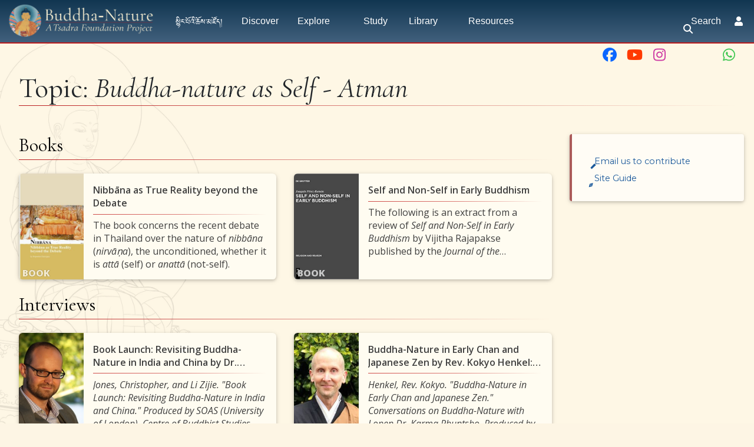

--- FILE ---
content_type: text/html; charset=UTF-8
request_url: https://buddhanature.tsadra.org/index.php/Topics/Buddha-nature_as_Self_-_Atman
body_size: 45232
content:
<!DOCTYPE html>
<html class="client-nojs" lang="en" dir="ltr">
<head>
<meta charset="UTF-8"/>
<title>Buddha-nature as Self - Atman - Buddha-Nature</title>
<script>document.documentElement.className="client-js";RLCONF={"wgBreakFrames":false,"wgSeparatorTransformTable":["",""],"wgDigitTransformTable":["",""],"wgDefaultDateFormat":"dmy","wgMonthNames":["","January","February","March","April","May","June","July","August","September","October","November","December"],"wgRequestId":"f6bf74ce88e3d03ea17284ac","wgCSPNonce":false,"wgCanonicalNamespace":"","wgCanonicalSpecialPageName":false,"wgNamespaceNumber":0,"wgPageName":"Topics/Buddha-nature_as_Self_-_Atman","wgTitle":"Topics/Buddha-nature as Self - Atman","wgCurRevisionId":30874,"wgRevisionId":30874,"wgArticleId":7288,"wgIsArticle":true,"wgIsRedirect":false,"wgAction":"view","wgUserName":null,"wgUserGroups":["*"],"wgCategories":["Topic Pages"],"wgPageContentLanguage":"en","wgPageContentModel":"wikitext","wgRelevantPageName":"Topics/Buddha-nature_as_Self_-_Atman","wgRelevantArticleId":7288,"wgIsProbablyEditable":false,"wgRelevantPageIsProbablyEditable":false,"wgRestrictionEdit":[],"wgRestrictionMove":
[],"simpleBatchUploadMaxFilesPerBatch":{"*":1000},"wgPageFormsTargetName":null,"wgPageFormsAutocompleteValues":[],"wgPageFormsAutocompleteOnAllChars":false,"wgPageFormsFieldProperties":[],"wgPageFormsCargoFields":[],"wgPageFormsDependentFields":[],"wgPageFormsCalendarValues":[],"wgPageFormsCalendarParams":[],"wgPageFormsCalendarHTML":null,"wgPageFormsGridValues":[],"wgPageFormsGridParams":[],"wgPageFormsContLangYes":null,"wgPageFormsContLangNo":null,"wgPageFormsContLangMonths":[],"wgPageFormsHeightForMinimizingInstances":800,"wgPageFormsDelayReload":false,"wgPageFormsShowOnSelect":[],"wgPageFormsScriptPath":"/extensions/PageForms","edgValues":[],"wgPageFormsEDSettings":null,"wgAmericanDates":false,"srfFilteredConfig":null,"egMapsScriptPath":"/extensions/Maps/","egMapsDebugJS":false,"egMapsAvailableServices":["leaflet","googlemaps3"],"egMapsLeafletLayersApiKeys":{"MapBox":"","MapQuestOpen":"","Thunderforest":"","GeoportailFrance":""},"wgMediaViewerOnClick":true,
"wgMediaViewerEnabledByDefault":true};RLSTATE={"ext.gadget.charinsert-styles":"ready","site.styles":"ready","user.styles":"ready","user":"ready","user.options":"loading","ext.slideshow.css":"ready","ext.smw.deferred.styles":"ready","mediawiki.ui.button":"ready","skins.chameleon":"ready","zzz.ext.bootstrap.styles":"ready","ext.smw.style":"ready","ext.smw.tooltip.styles":"ready","ext.srf.styles":"ready","ext.semanticbreadcrumblinks.styles":"ready"};RLPAGEMODULES=["ext.slideshow.main","ext.smw.style","ext.smw.tooltips","ext.smw.deferred","oojs-ui.styles.icons-movement","smw.entityexaminer","site","mediawiki.page.ready","tibetan.fonts.styles","tws.styles","ext.eventLogging","ext.semanticbreadcrumblinks","ext.gadget.teahouse","ext.gadget.ReferenceTooltips","ext.gadget.watchlist-notice","ext.gadget.DRN-wizard","ext.gadget.charinsert","ext.gadget.extra-toolbar-buttons","ext.gadget.switcher","ext.bootstrap.scripts","skin.chameleon.sticky"];</script>
<script>(RLQ=window.RLQ||[]).push(function(){mw.loader.implement("user.options@12s5i",function($,jQuery,require,module){mw.user.tokens.set({"patrolToken":"+\\","watchToken":"+\\","csrfToken":"+\\"});});});</script>
<link rel="stylesheet" href="/load.php?lang=en&amp;modules=ext.semanticbreadcrumblinks.styles&amp;only=styles&amp;skin=chameleon"/>
<link rel="stylesheet" href="/load.php?lang=en&amp;modules=ext.slideshow.css%7Cext.smw.deferred.styles%7Cext.smw.style%7Cext.smw.tooltip.styles%7Cext.srf.styles%7Cmediawiki.ui.button%7Cskins.chameleon%7Czzz.ext.bootstrap.styles&amp;only=styles&amp;skin=chameleon"/>
<script async="" src="/load.php?lang=en&amp;modules=startup&amp;only=scripts&amp;raw=1&amp;skin=chameleon"></script>
<style>#mw-indicator-mw-helplink {display:none;}</style>
<meta name="ResourceLoaderDynamicStyles" content=""/>
<link rel="stylesheet" href="/load.php?lang=en&amp;modules=site.styles&amp;only=styles&amp;skin=chameleon"/>
<meta name="generator" content="MediaWiki 1.39.10"/>
<meta name="format-detection" content="telephone=no"/>
<meta name="viewport" content="width=1000"/>
<meta name="viewport" content="width=device-width, initial-scale=1, shrink-to-fit=no"/>
<link rel="alternate" type="application/rdf+xml" title="Topics/Buddha-nature as Self - Atman" href="/index.php?title=Special:ExportRDF/Topics/Buddha-nature_as_Self_-_Atman&amp;xmlmime=rdf"/>
<link rel="icon" href="/images/favicon.ico"/>
<link rel="search" type="application/opensearchdescription+xml" href="/opensearch_desc.php" title="Buddha-Nature (en)"/>
<link rel="EditURI" type="application/rsd+xml" href="https://buddhanature.tsadra.org/api.php?action=rsd"/>
<link rel="license" href="https://creativecommons.org/licenses/by-nc-sa/4.0/"/>
</head>
<body class="mediawiki ltr sitedir-ltr mw-hide-empty-elt ns-0 ns-subject page-Topics_Buddha-nature_as_Self_-_Atman rootpage-Topics layout-tws_layout skin-chameleon action-view no-first-heading">
	<!-- navigation bar -->
	<nav class="p-navbar collapsible w-100 sticky" role="navigation" id="mw-navigation">
		<!-- logo and main page link -->
		<div id="p-logo" class="navbar-brand p-logo" role="banner">
			<a href="/index.php/Main_Page" title="Visit the main page"><img src="/images/bn-logo.webp" alt="Buddha-Nature"/></a>
		</div>
		<button type="button" class="navbar-toggler" data-toggle="collapse" data-target="#i9w49dkb57"></button>
		<div class="collapse navbar-collapse i9w49dkb57" id="i9w49dkb57">
			<div class="navbar-nav">
				<!-- navigation -->
				<div id="n-སྙིང་པོའི་ཆོས་མཛོད།" class="mw-list-item"><a href="/index.php/%E0%BD%A6%E0%BE%99%E0%BD%B2%E0%BD%84%E0%BC%8B%E0%BD%94%E0%BD%BC%E0%BD%A0%E0%BD%B2%E0%BC%8B%E0%BD%86%E0%BD%BC%E0%BD%A6%E0%BC%8B%E0%BD%98%E0%BD%9B%E0%BD%BC%E0%BD%91%E0%BC%8D" class="nav-link n-སྙིང་པོའི་ཆོས་མཛོད།">སྙིང་པོའི་ཆོས་མཛོད།</a></div>
				<div id="n-Discover" class="mw-list-item"><a href="/index.php/Discover" class="nav-link n-Discover">Discover</a></div>
				<!-- Explore -->
				<div class="nav-item dropdown p-Explore-dropdown">
					<a href="#" class="nav-link dropdown-toggle p-Explore-toggle" data-toggle="dropdown" data-boundary="viewport">Explore</a>
					<div class="dropdown-menu p-Explore" id="p-Explore">
						<div id="n-Explore" class="mw-list-item"><a href="/index.php/Explore" class="nav-link n-Explore">Explore</a></div>
						<div id="n-The-Questions" class="mw-list-item"><a href="/index.php/Questions" class="nav-link n-The-Questions">The Questions</a></div>
						<div id="n-The-History" class="mw-list-item"><a href="/index.php/History" class="nav-link n-The-History">The History</a></div>
						<div id="n-The-People" class="mw-list-item"><a href="/index.php/People" class="nav-link n-The-People">The People</a></div>
						<div id="n-The-Ideas" class="mw-list-item"><a href="/index.php/Ideas" class="nav-link n-The-Ideas">The Ideas</a></div>
						<div id="n-The-Topics" class="mw-list-item"><a href="/index.php/Topics" class="nav-link n-The-Topics">The Topics</a></div>
						<div id="n-The-Themes" class="mw-list-item"><a href="/index.php/Themes" class="nav-link n-The-Themes">The Themes</a></div>
					</div>
				</div>
				<!-- Study -->
				<div class="nav-item p-Study-dropdown"><a href="#" class="nav-link p-Study-toggle">Study</a></div>
				<!-- Library -->
				<div class="nav-item dropdown p-Library-dropdown">
					<a href="#" class="nav-link dropdown-toggle p-Library-toggle" data-toggle="dropdown" data-boundary="viewport">Library</a>
					<div class="dropdown-menu p-Library" id="p-Library">
						<div id="n-Primary-Sources" class="mw-list-item"><a href="/index.php/Primary_Sources" class="nav-link n-Primary-Sources">Primary Sources</a></div>
						<div id="n-The-Ratnagotravibhāga" class="mw-list-item"><a href="/index.php/Texts/Ratnagotravibh%C4%81ga_Mah%C4%81y%C4%81nottaratantra%C5%9B%C4%81stra/Root_Verses" class="nav-link n-The-Ratnagotravibhāga">The Ratnagotravibhāga</a></div>
						<div id="n-Sutra-Sources" class="mw-list-item"><a href="/index.php/Library/Sutras" class="nav-link n-Sutra-Sources">Sutra Sources</a></div>
						<div id="n-Commentary-Sources" class="mw-list-item"><a href="/index.php/Library/Commentaries" class="nav-link n-Commentary-Sources">Commentary Sources</a></div>
						<div id="n-Secondary-Sources" class="mw-list-item"><a href="/index.php/The_Bibliography" class="nav-link n-Secondary-Sources">Secondary Sources</a></div>
						<div id="n-Selected-Dharma-Teachings" class="mw-list-item"><a href="/index.php/Teachings/Dharma_Teachings" class="nav-link n-Selected-Dharma-Teachings">Selected Dharma Teachings</a></div>
						<div id="n-Multimedia" class="mw-list-item"><a href="/index.php/Library/Multimedia" class="nav-link n-Multimedia">Multimedia</a></div>
						<div id="n-Complete-Library" class="mw-list-item"><a href="/index.php/Library" class="nav-link n-Complete-Library">Complete Library</a></div>
					</div>
				</div>
				<!-- Resources -->
				<div class="nav-item dropdown p-Resources-dropdown">
					<a href="#" class="nav-link dropdown-toggle p-Resources-toggle" data-toggle="dropdown" data-boundary="viewport">Resources</a>
					<div class="dropdown-menu p-Resources" id="p-Resources">
						<div id="n-The-Bibliography" class="mw-list-item"><a href="/index.php/The_Bibliography" class="nav-link n-The-Bibliography">The Bibliography</a></div>
						<div id="n-The-Glossary" class="mw-list-item"><a href="/index.php/Glossary" class="nav-link n-The-Glossary">The Glossary</a></div>
						<div id="n-The-Timeline" class="mw-list-item"><a href="/index.php/Timeline" class="nav-link n-The-Timeline">The Timeline</a></div>
						<div id="n-Tsadra-Events" class="mw-list-item"><a href="/index.php/Tsadra_Events" class="nav-link n-Tsadra-Events">Tsadra Events</a></div>
						<div id="n-   2019:-Tathāgatagarbha-Across-Asia" class="mw-list-item"><a href="/index.php/Tath%C4%81gatagarbha_Across_Asia" class="nav-link n-   2019:-Tathāgatagarbha-Across-Asia">   2019: Tathāgatagarbha Across Asia</a></div>
						<div id="n-   2022-IATS:-Old-Topic,-New-Insights" class="mw-list-item"><a href="/index.php/Old_Topic,_New_Insights:_Buddha-Nature_at_the_Crossroads_between_Doctrine_and_Practice" class="nav-link n-   2022-IATS:-Old-Topic,-New-Insights">   2022 IATS: Old Topic, New Insights</a></div>
						<div id="n-   2023-Buddha-Nature-Conference" class="mw-list-item"><a href="/index.php/2023_Buddha-Nature_Conference_Kathmandu" class="nav-link n-   2023-Buddha-Nature-Conference">   2023 Buddha-Nature Conference</a></div>
						<div id="n-   Conversations-on-Buddha-Nature" class="mw-list-item"><a href="/index.php/Conversations_on_Buddha-Nature" class="nav-link n-   Conversations-on-Buddha-Nature">   Conversations on Buddha-Nature</a></div>
						<div id="n-Events" class="mw-list-item"><a href="/index.php/Events" class="nav-link n-Events">Events</a></div>
						<div id="n-Recent-Essays" class="mw-list-item"><a href="/index.php/Recent_Essays" class="nav-link n-Recent-Essays">Recent Essays</a></div>
						<div id="n-Ask-the-writer-in-residence" class="mw-list-item"><a href="/index.php/Ask_the_writer-in-residence" class="nav-link n-Ask-the-writer-in-residence">Ask the writer-in-residence</a></div>
						<div id="n-FAQ" class="mw-list-item"><a href="/index.php/Frequently_Asked_Questions" class="nav-link n-FAQ">FAQ</a></div>
					</div>
				</div>
			<!-- search form -->
			<div  id="p-search" class="p-search d-lg-none px-0 px-lg-2 py-2 py-lg-0 navbar-form" role="search"  >
				<form  id="searchform" class="mw-search" action="/index.php" >
					<input type="hidden" name="title" value=" Special:Search" />
					<div class="input-group">
						<input type="search" name="search" placeholder="Search Buddha-Nature" aria-label="Search Buddha-Nature" autocapitalize="sentences" title="Search Buddha-Nature [f]" accesskey="f" id="searchInput" class="form-control"/>
						<div class="input-group-append">
							<button value="Go" id="searchGoButton" name="go" type="submit" class="search-btn searchGoButton" aria-label="Go to page" title="Go to a page with this exact name if it exists"></button>
						</div>
					</div>
				</form>
			</div>
			</div>
			<div class="navbar-nav right">
			<div id="n-search-toggle" class="d-none d-lg-block mw-list-item">
				<a href="" class="nav-link n-search-toggle-label p-2">
					<i class="fa-sharp-duotone fa-solid fa-search fa-fw"></i> <span class="pr-1">Search</span></a>
			</div>
		
				
				<!-- personal tools -->
				<div class="navbar-tools navbar-nav" >
					<div class="navbar-tool dropdown">
						<a class="navbar-usernotloggedin" href="#" data-toggle="dropdown" data-boundary="viewport" title="You are not logged in.">
						</a>
						<div class="p-personal-tools dropdown-menu">
							<div id="pt-login" class="mw-list-item"><a href="/index.php?title=Special:UserLogin&amp;returnto=Topics%2FBuddha-nature+as+Self+-+Atman" title="You are encouraged to log in; however, it is not mandatory [o]" accesskey="o" class="pt-login">Log in</a></div>
						</div>
					</div>
				</div>
			</div>
		</div>
	</nav>
		<div id="ca-social" class="px-2 pt-2 pb-3 p-lg-0">
			<div class="d-flex justify-content-between justify-content-lg-end">
				<div class="px-2 link-no-border">
					<a class="px-md-1" href="https://www.facebook.com/TsadraFoundation" target="_blank" title="Facebook">
						<i class="fa-fw fa-xl fa-brands fa-facebook" style="color: #0a66ff;"></i>
					</a>
					<a class="px-md-1" href="https://www.youtube.com/@tsadrafoundationmediachann5226" target="_blank" title="YouTube">
						<i class="fa-fw fa-xl fa-brands fa-youtube" style="color: #ff3a01;"></i>
					</a>
					<a class="px-md-1" href="https://www.instagram.com/tsadra_foundation" target="_blank" title="Instagram">
						<i class="fa-fw fa-xl fa-brands fa-instagram" style="color: #cd39a3;"></i>
					</a>
					<a class="px-md-1" href="https://www.threads.net/@tsadra_foundation" target="_blank" title="Threads">
						<i class="fa-fw fa-xl fa-brands fa-threads text-130" style="color: #000; text-shadow: -.5px -.5px 0 #fdf5e4, .5px -.5px 0 #fdf5e4, -.5px .5px 0 #fdf5e4, .5px .5px 0 #fdf5e4;"></i>
					</a>
					<a class="px-md-1" href="https://bsky.app/profile/tsadrafoundation.bsky.social" target="_blank" title="BlueSky">
						<i class="fa-fw fa-xl fa-brands fa-bluesky text-130" style="color: #08f;"></i>
					</a>
					<a class="px-md-1" href="https://whatsapp.com/channel/0029VaWbbQL0LKZCwm98D731" target="_blank" title="WhatsApp">
						<i class="fa-fw fa-xl fa-brands fa-whatsapp" style="color: #3dc650;"></i>
					</a>
				</div>
				<div class="px-2 link-no-border">
					<a href="#top" title="Back to top" class="d-md-none px-1">
						<i class="fa-sharp-duotone fa-solid fa-arrow-up-to-line fa-lg"></i>
					</a>
					<span title="Back to top" class="d-md-none px-1">
						<i class="fa-sharp-duotone fa-solid fa-arrow-left-to-bracket fa-lg"></i>
					</span>
				</div>
			</div>
		</div>
	
	<div class="flex-fill container">
		<div class="m-0 row">
			<div class="p-0 col">

			</div>
		</div>
		<div class="m-0 row">
			<div class="p-0 col">
				<!-- start the content area -->
				<div id="content" class="mw-body content"><a id="top" class="top"></a>
					<div id="mw-indicators" class="mw-indicators">
						<div id="mw-indicator-smw-entity-examiner" class="mw-indicator mw-indicator-smw-entity-examiner"><div class="smw-entity-examiner smw-indicator-vertical-bar-loader" data-subject="Topics/Buddha-nature_as_Self_-_Atman#0##" data-dir="ltr" data-uselang="" title="Running an examiner in the background"></div></div>
					</div>
						<div class="contentHeader">
						<!-- title of the page -->
						<h1 id="firstHeading" class="firstHeading">Buddha-nature as Self - Atman</h1>
						<!-- tagline; usually goes something like "From WikiName" primary purpose of this seems to be for printing to identify the source of the content -->
						<div id="siteSub" class="siteSub">From Buddha-Nature</div>
						<!-- subtitle line; used for various things like the subpage hierarchy -->
						<div id="contentSub" class="small contentSub"><span class="subpages"><div id="sbl-breadcrumbs" class="sbl-breadcrumb-trail-light" dir="ltr"><span class="sbl-breadcrumb-arrow-parent" style=""><a href="/index.php/Topics" title="Topics">Topics</a></span><span class="sbl-breadcrumb-arrow-right" style=""></span><span class="sbl-breadcrumb-arrow-location" style="">Buddha-nature as Self - Atman</span></div>&lt; <a href="/index.php/Topics" title="Topics">Topics</a></span></div><div id="jump-to-nav" class="mw-jump jump-to-nav">Jump to:<a href="#mw-navigation">navigation</a>, <a href="#p-search">search</a></div>
					</div>
					<div id="bodyContent" class="bodyContent">
						<!-- body text -->

						<div id="mw-content-text" class="mw-body-content mw-content-ltr" lang="en" dir="ltr"><div class="mw-parser-output"><div class="h1 mt-4 mt-lg-5 mb-0">Topic: <i>Buddha-nature as Self - Atman</i></div><p>
</p><div class="text-right mb-5 add-button">
</div>
<div id="page-content" class="padding-offset container">
	<div class="row my-5 sticky-container offset">
		<div class="col-lg-9 mt-5 mt-lg-0">
			<div class="smw-deferred-query" data-query="&#123;&quot;query&quot;:&quot;&#91;&#91;BuNayPageType::Book&#93;&#93; &#91;&#91;BuNayTopicTags::~*Buddha-nature as Self - Atman*&#93;&#93;|?AuthorRaw|?citation|?AuthorPage|?description|?MediaSeries|?TranslatorRaw|?BuNayTitle|?BuNayPageType|?FullTextRead=&#123;&#123;&#123;10&#125;&#125;&#125;|?TextClass|?Fulltitletrans|?Fulltitleskt|?Fulltitle|?TileDescription|?BuNayTopicTags|?ArticleTitle|?PageTilePhoto|?Fulltitlechn|?Fulltitledev=&#123;&#123;&#123;20&#125;&#125;&#125;|?Fulltitletib|?subclass|?namelast|?namefirst|sort=|order=|link=none|format=template|template=PageTile|limit= 1000|searchlabel= more items...|userparam=col-lg-6|default=|intro=&lt;h3 class=\&quot;pt-0\&quot;&gt;Books&lt;\/h3&gt;\n\t\t\t\t\t&lt;div class=\&quot;row\&quot;&gt;|outro=&lt;\/div&gt;|offset=&quot;,&quot;params&quot;:&#123;&quot;format&quot;:&quot;template&quot;,&quot;source&quot;:&quot;&quot;,&quot;limit&quot;:1000,&quot;offset&quot;:0,&quot;link&quot;:&quot;none&quot;,&quot;sort&quot;:&#91;&quot;&quot;&#93;,&quot;order&quot;:&#91;&quot;&quot;&#93;,&quot;headers&quot;:&quot;show&quot;,&quot;mainlabel&quot;:&quot;&quot;,&quot;intro&quot;:&quot;&lt;h3 class=\&quot;pt-0\&quot;&gt;Books&lt;\/h3&gt;\n\t\t\t\t\t&lt;div class=\&quot;row\&quot;&gt;&quot;,&quot;outro&quot;:&quot;&lt;\/div&gt;&quot;,&quot;searchlabel&quot;:&quot;more items...&quot;,&quot;default&quot;:&quot;&quot;,&quot;@control&quot;:&quot;&quot;,&quot;import-annotation&quot;:false,&quot;propsep&quot;:&quot;, &quot;,&quot;valuesep&quot;:&quot;, &quot;,&quot;template&quot;:&quot;PageTile&quot;,&quot;named args&quot;:false,&quot;userparam&quot;:&quot;col-lg-6&quot;,&quot;class&quot;:&quot;&quot;,&quot;introtemplate&quot;:&quot;&quot;,&quot;outrotemplate&quot;:&quot;&quot;,&quot;sep&quot;:&quot;, &quot;,&quot;prefix&quot;:&quot;none&quot;&#125;,&quot;limit&quot;:1000,&quot;offset&quot;:0,&quot;max&quot;:10000,&quot;cmd&quot;:&quot;ask&quot;&#125;"><div id="deferred-control" data-control=""></div><div id="deferred-output" class="smw-loading-image-dots"></div></div><div class="smw-deferred-query" data-query="&#123;&quot;query&quot;:&quot;&#91;&#91;BuNayPageType::Article&#93;&#93; &#91;&#91;BuNayTopicTags::~*Buddha-nature as Self - Atman*&#93;&#93;|?AuthorRaw|?citation|?AuthorPage|?description|?MediaSeries|?TranslatorRaw|?BuNayTitle|?BuNayPageType|?FullTextRead=&#123;&#123;&#123;10&#125;&#125;&#125;|?TextClass|?Fulltitletrans|?Fulltitleskt|?Fulltitle|?TileDescription|?BuNayTopicTags|?ArticleTitle|?PageTilePhoto|?Fulltitlechn|?Fulltitledev=&#123;&#123;&#123;20&#125;&#125;&#125;|?Fulltitletib|?subclass|?namelast|?namefirst|sort=|order=|link=none|format=template|template=PageTile|limit= 1000|searchlabel= more items...|userparam=col-lg-6|default=|intro=&lt;h3 class=\&quot;pt-0\&quot;&gt;Articles&lt;\/h3&gt;\n\t\t\t\t\t&lt;div class=\&quot;row\&quot;&gt;|outro=&lt;\/div&gt;|offset=&quot;,&quot;params&quot;:&#123;&quot;format&quot;:&quot;template&quot;,&quot;source&quot;:&quot;&quot;,&quot;limit&quot;:1000,&quot;offset&quot;:0,&quot;link&quot;:&quot;none&quot;,&quot;sort&quot;:&#91;&quot;&quot;&#93;,&quot;order&quot;:&#91;&quot;&quot;&#93;,&quot;headers&quot;:&quot;show&quot;,&quot;mainlabel&quot;:&quot;&quot;,&quot;intro&quot;:&quot;&lt;h3 class=\&quot;pt-0\&quot;&gt;Articles&lt;\/h3&gt;\n\t\t\t\t\t&lt;div class=\&quot;row\&quot;&gt;&quot;,&quot;outro&quot;:&quot;&lt;\/div&gt;&quot;,&quot;searchlabel&quot;:&quot;more items...&quot;,&quot;default&quot;:&quot;&quot;,&quot;@control&quot;:&quot;&quot;,&quot;import-annotation&quot;:false,&quot;propsep&quot;:&quot;, &quot;,&quot;valuesep&quot;:&quot;, &quot;,&quot;template&quot;:&quot;PageTile&quot;,&quot;named args&quot;:false,&quot;userparam&quot;:&quot;col-lg-6&quot;,&quot;class&quot;:&quot;&quot;,&quot;introtemplate&quot;:&quot;&quot;,&quot;outrotemplate&quot;:&quot;&quot;,&quot;sep&quot;:&quot;, &quot;,&quot;prefix&quot;:&quot;none&quot;&#125;,&quot;limit&quot;:1000,&quot;offset&quot;:0,&quot;max&quot;:10000,&quot;cmd&quot;:&quot;ask&quot;&#125;"><div id="deferred-control" data-control=""></div><div id="deferred-output" class="smw-loading-image-dots"></div></div><div class="smw-deferred-query" data-query="&#123;&quot;query&quot;:&quot;&#91;&#91;BuNayPageType::Tibetan Text||Sanskrit Text&#93;&#93; &#91;&#91;BuNayTopicTags::~*Buddha-nature as Self - Atman*&#93;&#93;|?AuthorRaw|?citation|?AuthorPage|?description|?MediaSeries|?TranslatorRaw|?BuNayTitle|?BuNayPageType|?FullTextRead=&#123;&#123;&#123;10&#125;&#125;&#125;|?TextClass|?Fulltitletrans|?Fulltitleskt|?Fulltitle|?TileDescription|?BuNayTopicTags|?ArticleTitle|?PageTilePhoto|?Fulltitlechn|?Fulltitledev=&#123;&#123;&#123;20&#125;&#125;&#125;|?Fulltitletib|?subclass|?namelast|?namefirst|sort=|order=|link=none|format=template|template=PageTile|limit= 1000|searchlabel= more items...|userparam=col-lg-6|default=|intro=&lt;h3 class=\&quot;pt-0\&quot;&gt;Source Texts&lt;\/h3&gt;\n\t\t\t\t\t&lt;div class=\&quot;row\&quot;&gt;|outro=&lt;\/div&gt;|offset=&quot;,&quot;params&quot;:&#123;&quot;format&quot;:&quot;template&quot;,&quot;source&quot;:&quot;&quot;,&quot;limit&quot;:1000,&quot;offset&quot;:0,&quot;link&quot;:&quot;none&quot;,&quot;sort&quot;:&#91;&quot;&quot;&#93;,&quot;order&quot;:&#91;&quot;&quot;&#93;,&quot;headers&quot;:&quot;show&quot;,&quot;mainlabel&quot;:&quot;&quot;,&quot;intro&quot;:&quot;&lt;h3 class=\&quot;pt-0\&quot;&gt;Source Texts&lt;\/h3&gt;\n\t\t\t\t\t&lt;div class=\&quot;row\&quot;&gt;&quot;,&quot;outro&quot;:&quot;&lt;\/div&gt;&quot;,&quot;searchlabel&quot;:&quot;more items...&quot;,&quot;default&quot;:&quot;&quot;,&quot;@control&quot;:&quot;&quot;,&quot;import-annotation&quot;:false,&quot;propsep&quot;:&quot;, &quot;,&quot;valuesep&quot;:&quot;, &quot;,&quot;template&quot;:&quot;PageTile&quot;,&quot;named args&quot;:false,&quot;userparam&quot;:&quot;col-lg-6&quot;,&quot;class&quot;:&quot;&quot;,&quot;introtemplate&quot;:&quot;&quot;,&quot;outrotemplate&quot;:&quot;&quot;,&quot;sep&quot;:&quot;, &quot;,&quot;prefix&quot;:&quot;none&quot;&#125;,&quot;limit&quot;:1000,&quot;offset&quot;:0,&quot;max&quot;:10000,&quot;cmd&quot;:&quot;ask&quot;&#125;"><div id="deferred-control" data-control=""></div><div id="deferred-output" class="smw-loading-image-dots"></div></div><div class="smw-deferred-query" data-query="&#123;&quot;query&quot;:&quot;&#91;&#91;BuNayPageType::Interview&#93;&#93; &#91;&#91;BuNayTopicTags::~*Buddha-nature as Self - Atman*&#93;&#93;|?AuthorRaw|?citation|?AuthorPage|?description|?MediaSeries|?TranslatorRaw|?BuNayTitle|?BuNayPageType|?FullTextRead=&#123;&#123;&#123;10&#125;&#125;&#125;|?TextClass|?Fulltitletrans|?Fulltitleskt|?Fulltitle|?TileDescription|?BuNayTopicTags|?ArticleTitle|?PageTilePhoto|?Fulltitlechn|?Fulltitledev=&#123;&#123;&#123;20&#125;&#125;&#125;|?Fulltitletib|?subclass|?namelast|?namefirst|sort=|order=|link=none|format=template|template=PageTile|limit= 1000|searchlabel= more items...|userparam=col-lg-6|default=|intro=&lt;h3 class=\&quot;pt-0\&quot;&gt;Interviews&lt;\/h3&gt;\n\t\t\t\t\t&lt;div class=\&quot;row\&quot;&gt;|outro=&lt;\/div&gt;|offset=&quot;,&quot;params&quot;:&#123;&quot;format&quot;:&quot;template&quot;,&quot;source&quot;:&quot;&quot;,&quot;limit&quot;:1000,&quot;offset&quot;:0,&quot;link&quot;:&quot;none&quot;,&quot;sort&quot;:&#91;&quot;&quot;&#93;,&quot;order&quot;:&#91;&quot;&quot;&#93;,&quot;headers&quot;:&quot;show&quot;,&quot;mainlabel&quot;:&quot;&quot;,&quot;intro&quot;:&quot;&lt;h3 class=\&quot;pt-0\&quot;&gt;Interviews&lt;\/h3&gt;\n\t\t\t\t\t&lt;div class=\&quot;row\&quot;&gt;&quot;,&quot;outro&quot;:&quot;&lt;\/div&gt;&quot;,&quot;searchlabel&quot;:&quot;more items...&quot;,&quot;default&quot;:&quot;&quot;,&quot;@control&quot;:&quot;&quot;,&quot;import-annotation&quot;:false,&quot;propsep&quot;:&quot;, &quot;,&quot;valuesep&quot;:&quot;, &quot;,&quot;template&quot;:&quot;PageTile&quot;,&quot;named args&quot;:false,&quot;userparam&quot;:&quot;col-lg-6&quot;,&quot;class&quot;:&quot;&quot;,&quot;introtemplate&quot;:&quot;&quot;,&quot;outrotemplate&quot;:&quot;&quot;,&quot;sep&quot;:&quot;, &quot;,&quot;prefix&quot;:&quot;none&quot;&#125;,&quot;limit&quot;:1000,&quot;offset&quot;:0,&quot;max&quot;:10000,&quot;cmd&quot;:&quot;ask&quot;&#125;"><div id="deferred-control" data-control=""></div><div id="deferred-output" class="smw-loading-image-dots"></div></div><div class="smw-deferred-query" data-query="&#123;&quot;query&quot;:&quot;&#91;&#91;BuNayPageType::Audio||Video&#93;&#93; &#91;&#91;BuNayTopicTags::~*Buddha-nature as Self - Atman*&#93;&#93;|?AuthorRaw|?citation|?AuthorPage|?description|?MediaSeries|?TranslatorRaw|?BuNayTitle|?BuNayPageType|?FullTextRead=&#123;&#123;&#123;10&#125;&#125;&#125;|?TextClass|?Fulltitletrans|?Fulltitleskt|?Fulltitle|?TileDescription|?BuNayTopicTags|?ArticleTitle|?PageTilePhoto|?Fulltitlechn|?Fulltitledev=&#123;&#123;&#123;20&#125;&#125;&#125;|?Fulltitletib|?subclass|?namelast|?namefirst|sort=|order=|link=none|format=template|template=PageTile|limit= 1000|searchlabel= more items...|userparam=col-lg-6|default=|intro=&lt;h3 class=\&quot;pt-0\&quot;&gt;Multimedia&lt;\/h3&gt;\n\t\t\t\t\t&lt;div class=\&quot;row\&quot;&gt;|outro=&lt;\/div&gt;|offset=&quot;,&quot;params&quot;:&#123;&quot;format&quot;:&quot;template&quot;,&quot;source&quot;:&quot;&quot;,&quot;limit&quot;:1000,&quot;offset&quot;:0,&quot;link&quot;:&quot;none&quot;,&quot;sort&quot;:&#91;&quot;&quot;&#93;,&quot;order&quot;:&#91;&quot;&quot;&#93;,&quot;headers&quot;:&quot;show&quot;,&quot;mainlabel&quot;:&quot;&quot;,&quot;intro&quot;:&quot;&lt;h3 class=\&quot;pt-0\&quot;&gt;Multimedia&lt;\/h3&gt;\n\t\t\t\t\t&lt;div class=\&quot;row\&quot;&gt;&quot;,&quot;outro&quot;:&quot;&lt;\/div&gt;&quot;,&quot;searchlabel&quot;:&quot;more items...&quot;,&quot;default&quot;:&quot;&quot;,&quot;@control&quot;:&quot;&quot;,&quot;import-annotation&quot;:false,&quot;propsep&quot;:&quot;, &quot;,&quot;valuesep&quot;:&quot;, &quot;,&quot;template&quot;:&quot;PageTile&quot;,&quot;named args&quot;:false,&quot;userparam&quot;:&quot;col-lg-6&quot;,&quot;class&quot;:&quot;&quot;,&quot;introtemplate&quot;:&quot;&quot;,&quot;outrotemplate&quot;:&quot;&quot;,&quot;sep&quot;:&quot;, &quot;,&quot;prefix&quot;:&quot;none&quot;&#125;,&quot;limit&quot;:1000,&quot;offset&quot;:0,&quot;max&quot;:10000,&quot;cmd&quot;:&quot;ask&quot;&#125;"><div id="deferred-control" data-control=""></div><div id="deferred-output" class="smw-loading-image-dots"></div></div>
		</div>
		<div class="right-side-bar noprint col-lg-3 pr-0 mb-2 order-first order-lg-last sticky-sidemenu" id="sticky-sidemenu">
	<div id="sidebarToggle" class="d-lg-none fixed-bottom px-4 py-3 off-white depth-4 text-center pointer"><span>More on this item <i class="fa-duotone fa-angle-up ml-2 fa-lg align-middle"></i></span><span class="d-none">Close <i class="fad fa-times ml-2 fa-lg align-middle"></i></span></div>
	<div class="sidebar d-none d-lg-block p-0 sticky">
		<div class="add-a-verse-button mb-3" style="display:none;"><a href="/index.php/Special:FormEdit/Verse?returnto=Topics%2FBuddha-nature%20as%20Self%20-%20Atman" title="Add a verse subpage." target="_self">Add a verse</a></div>
		<div class="mb-3"><div class="mb-3"></div>
			<div class="link-no-color plainlinks my-2"><a target="_blank" rel="nofollow noreferrer noopener" class="external text" href="mailto:research@tsadra.org"><i class="fa-sharp-duotone fa-pen-fancy fa-fw"></i> Email us to contribute</a></div>
			<div class="link-no-color plainlinks my-2"><a href="/index.php/Site_Guide" title="Site Guide"><i class="fa-sharp-duotone fa-compass fa-fw"></i> Site Guide</a></div>
		</div>
		<div class="p-0 border-0 shadown-none rounded overflow-hidden" id="scrollToTopContainer"><script>
// Create the scroll to top button
const scrollToTopButtonSb = document.createElement('button');
scrollToTopButtonSb.innerHTML = 'Top <i class="fa-sharp-duotone fa-solid fa-up-to-bracket"></i>'; // Text and FA to top icon
scrollToTopButtonSb.setAttribute('id', 'scrollToTop');

// Add the button to the document body
const container = document.getElementById('scrollToTopContainer');
container.appendChild(scrollToTopButtonSb);

// Show/hide the button based on scroll position
window.addEventListener('scroll', () => {
	if (window.pageYOffset > 300) {
		scrollToTopButtonSb.style.display = 'block';
	} else {
		scrollToTopButtonSb.style.display = 'none';
	}
});

// Scroll to top when the button is clicked
scrollToTopButtonSb.addEventListener('click', () => {
	window.scrollTo({
		top: 0,
		behavior: 'smooth'
	});
});
</script></div>
	</div>
</div>
	</div>
</div>
<!-- 
NewPP limit report
Cached time: 20260202042509
Cache expiry: 2592000
Reduced expiry: false
Complications: []
[SMW] In‐text annotation parser time: 0 seconds
CPU time usage: 0.336 seconds
Real time usage: 0.351 seconds
Preprocessor visited node count: 7551/1000000
Post‐expand include size: 53371/262144000 bytes
Template argument size: 11998/262144000 bytes
Highest expansion depth: 10/100
Expensive parser function count: 0/300
Unstrip recursion depth: 0/20
Unstrip post‐expand size: 159/5000000 bytes
ExtLoops count: 0/100
-->
<!--
Transclusion expansion time report (%,ms,calls,template)
100.00%  342.379      1 Template:TopicPage
100.00%  342.379      1 -total
 65.06%  222.747    254 Template:FindTermPage
 56.84%  194.619    254 Template:StripDiacritics
  9.65%   33.055      5 Template:PageTileQuery
  1.63%    5.579      1 Template:StickySideBar
  0.36%    1.227      1 Template:ScrollToTop
  0.21%    0.710      1 Template:ArticleSummary
  0.19%    0.634      1 Template:BookPublisherInSideNav
  0.17%    0.582      1 Template:TextSidebarCovers
-->

<!-- Saved in parser cache with key wiki-glm:pcache:idhash:7288-0!dateformat=default and timestamp 20260202042509 and revision id 30874.
 -->
</div></div><div class="printfooter">
Retrieved from "<a dir="ltr" href="https://buddhanature.tsadra.org/index.php?title=Topics/Buddha-nature_as_Self_-_Atman&amp;oldid=30874">https://buddhanature.tsadra.org/index.php?title=Topics/Buddha-nature_as_Self_-_Atman&amp;oldid=30874</a>"</div>

						<!-- end body text -->
						<!-- data blocks which should go somewhere after the body text, but not before the catlinks block-->
						
					</div>
					<!-- category links -->
					<div id="catlinks" class="catlinks" data-mw="interface"><div id="mw-normal-catlinks" class="mw-normal-catlinks"><a href="/index.php/Special:Categories" title="Special:Categories">Category</a>: <ul><li><a href="/index.php/Category:Topic_Pages" title="Category:Topic Pages">Topic Pages</a></li></ul></div></div>
				</div>
			</div>
		</div>
	</div>
	<div class="tsdwiki-footer animated-caret p-4 container-fluid">
		<div class="row">
			<div class="col-12 col">
					<div class="row m-0 pt-1 pb-4">
						<div id="footer-header-title" class="col-lg-5 pl-lg-4 pr-md-4 m-auto text-lg-right">
							Buddha-Nature
						</div>
						<div class="col-lg-2 py-4 py-lg-0 d-flex justify-content-around">
							<a target="_blank" href="https://www.tsadra.org">
								<img id="footer-logo" src="https://commons.tsadra.org/images/c/c9/Tsadra_Logo_-_White_Drop_Shadow_300px.png">
							</a>
						</div>
						<div class="col-lg-5 pl-lg-5 m-auto text-left">
							<div class="font-italic mb-2">
								A Tsadra Foundation Initiative
							</div>
							<div>
								A multimedia resource hub for scripture, scholarship,<br />and teachings on tathāgatagarbha.
							</div>
							<div class="d-flex justify-content-start mt-3">
								<a href="https://www.facebook.com/TsadraFoundation" target="_blank" title="Facebook"><i class="fa-fw fa-xl fa-brands fa-facebook mx-1" style="color: #0a66ff;"></i></a>
								<a href="https://www.youtube.com/@tsadrafoundationmediachann5226" target="_blank" title="YouTube"><i class="fa-fw fa-xl fa-brands fa-youtube mx-1" style="color: #ff3a01;"></i></a>
								<a href="https://www.instagram.com/tsadra_foundation" target="_blank" title="Instagram"><i class="fa-fw fa-xl fa-brands fa-instagram mx-1" style="color: #cd39a3;"></i></a>
								<a href="https://www.threads.net/@tsadra_foundation" target="_blank" title="Threads"><i class="fa-fw fa-xl fa-brands fa-threads mx-1" style="color: #ccc;"></i></a>
								<a class="px-1" href="https://bsky.app/profile/tsadrafoundation.bsky.social" target="_blank" title="BlueSky">
									<i class="fa-fw fa-xl fa-brands fa-bluesky text-130" style="color: #08f;"></i>
								</a>
								<a href="https://whatsapp.com/channel/0029VaWbbQL0LKZCwm98D731" target="_blank" title="WhatsApp"><i class="fa-fw fa-xl fa-brands fa-whatsapp mx-1" style="color: #3dc650;"></i></a>
							</div>
						</div>
					</div>
				
			</div>
		</div>
		<div class="row">
			<div class="col-12 col-md-6 col-lg-3 border-top border-light py-3 col"><!--JB Tracker--> <script type="text/javascript"> var _paq = _paq || []; (function(){ if(window.apScriptInserted) return; _paq.push(['clientToken', 'P%2bsIjEMd6oQ%3d']); var d=document, g=d.createElement('script'), s=d.getElementsByTagName('script')[0]; g.type='text/javascript'; g.async=true; g.defer=true; g.src='https://prod.benchmarkemail.com/tracker.bundle.js'; s.parentNode.insertBefore(g,s); window.apScriptInserted=true;})(); </script> <!--/JB Tracker--> <!-- BEGIN: Benchmark Email Signup Form Code --> <script>function CheckField1760427(fldName, frm){  var fldObj = document.getElementsByName(fldName); if ( fldObj.length > 1) { for ( var i = 0, l = fldObj.length; i < l; i++ ) {  if ( fldObj[0].type =='select-one' ) { if( fldObj[i].selected && i==0 && fldObj[i].value == '' ) { return false; }  if ( fldObj[i].selected ) { return true; } }  else { if ( fldObj[i].checked ) { return true; } }; } return false; } else { if ( fldObj[0].type == "checkbox" ) { return ( fldObj[0].checked ); } else if ( fldObj[0].type == "radio" ) { return ( fldObj[0].checked ); } else { fldObj[0].focus(); return (fldObj[0].value.length > 0); }} } function _doSubmit1760427(frm) { if( _checkSubmit1760427(frm)){ _doPost1760427(frm);}} function _doPost1760427(frm) { var f = document.createElement("form"); f.setAttribute('accept-charset', "UTF-8");  f.setAttribute('method', "post"); f.setAttribute('action', "https://lb.benchmarkemail.com//code/lbform"); var elms = document.getElementsByName("frmLB" + frm)[0].getElementsByTagName("*");var ty = ""; for (var ei = 0; ei < elms.length; ei++) {ty = elms[ei].type; if (ty == "hidden" || ty == "text" || (ty == "checkbox" && elms[ei].checked) || (ty == "radio" && elms[ei].checked) || ty == "textarea" || ty == "select-one" || ty == "button") {elm = elms[ei]; var i = document.createElement("input"); i.type = "hidden"; i.name = elm.name.replace("_8JLFK", ""); i.id = elm.id; i.value = elm.value; f.appendChild(i);} } document.getElementsByTagName('body')[0].appendChild(f);f.submit();}function rmspaces(x) {var leftx = 0;var rightx = x.length -1;while ( x.charAt(leftx) == ' ') { leftx++; }while ( x.charAt(rightx) == ' ') { --rightx; }var q = x.substr(leftx,rightx-leftx + 1);if ( (leftx == x.length) && (rightx == -1) ) { q =''; } return(q); } function checkfield(data) {if (rmspaces(data) == ""){return false;}else {return true;}} function isemail(data) {var flag = false;if (  data.indexOf("@",0)  == -1 || data.indexOf("\\",0)  != -1 ||data.indexOf("/",0)  != -1 ||!checkfield(data) ||  data.indexOf(".",0)  == -1  ||  data.indexOf("@")  == 0 ||data.lastIndexOf(".") < data.lastIndexOf("@") ||data.lastIndexOf(".") == (data.length - 1)   ||data.lastIndexOf("@") !=   data.indexOf("@") ||data.indexOf(",",0)  != -1 ||data.indexOf(":",0)  != -1 ||data.indexOf(";",0)  != -1  ) {return flag;} else {var temp = rmspaces(data);if (temp.indexOf(' ',0) != -1) { flag = true; }var d3 = temp.lastIndexOf('.') + 4;var d4 = temp.substring(0,d3);var e2 = temp.length  -  temp.lastIndexOf('.')  - 1;var i1 = temp.indexOf('@');if (  (temp.charAt(i1+1) == '.') || ( e2 < 1 ) ) { flag = true; }return !flag;}} function _checkSubmit1760427(frm){if ( !CheckField1760427("fldfirstname_8JLFK", frm) ) {alert("Please enter the First Name"); return false; } if ( !CheckField1760427("fldlastname_8JLFK", frm) ) {alert("Please enter the Last Name"); return false; } if ( !isemail(document.getElementsByName("fldEmail_8JLFK")[0].value) ) {alert("Please enter the Email Address "); return false; } if(isemail(document.getElementsByName("fldEmail_8JLFK")[0].value) && window && window.JB_TRACKER && typeof window.JB_TRACKER.jbSubmitForm === 'function') {window.JB_TRACKER.jbSubmitForm({email: document.getElementsByName("fldEmail_8JLFK")[0].value, didSubmit: true }); } return true; }</script><div align="center"><div class="formbox-editor-1760427" style="width: 400px;"><div style="display:inline;" name="frmLB1760427"><input type=hidden name=successurl value="https://lb.benchmarkemail.com//Code/ThankYouOptin?language=" /><input type=hidden name=errorurl value="https://lb.benchmarkemail.com//Code/Error" /><input type=hidden name=token value="mFcQnoBFKMT8zmr1QE8l5LJ25jqXIyRI1DbazK9Br6eKnvJoHYVXFQ%3D%3D" /><input type=hidden name=doubleoptin value="1" /><fieldset><div class="formbox-title-1760427">Join the Tsadra Foundation mailing list:</div></fieldset><fieldset class="formbox-field-fname-1760427"><input type=text placeholder="First Name *" class="formbox-field-1760427" name="fldfirstname_8JLFK" maxlength=100 /></fieldset><fieldset class="formbox-field-add-1760427"><input type=text placeholder="Last Name *" class="formbox-field-1760427" name="fldlastname_8JLFK" maxlength=100 /></fieldset><fieldset class="formbox-field-email-1760427"><input type=text placeholder="Email Address  *" class="formbox-field-1760427" name="fldEmail_8JLFK" maxlength=100 /></fieldset><fieldset><button type="button" id="btnSubmit" krydebug="1751" class="formbox-button-1760427" onclick="javascript:_doSubmit1760427('1760427');"  >Subscribe</button></fieldset></div></div></div><noscript>Please enable JavaScript <br /></noscript> <!-- END: Benchmark Email Signup Form Code -->
			</div>
			<div class="col-12 col-md-6 col-lg-3 border-top border-light py-3 col"><div class="animated-caret pt-2 pl-3 border-md-left border-light text-left h-100">
<p>	<a target="_blank" rel="nofollow noreferrer noopener" class="external text" href="https://www.tsadra.org">Tsadra Foundation <i class="fadeInCaret ml-1 fad fa-angle-right"></i></a><br />
	<a target="_blank" rel="nofollow noreferrer noopener" class="external text" href="https://conference.tsadra.org/">Translation &amp; Transmission Conference <i class="fadeInCaret ml-1 fad fa-angle-right"></i></a><br />
	<a target="_blank" rel="nofollow noreferrer noopener" class="external text" href="https://dharmacloud.tsadra.org">DharmaCloud Tibetan eBooks<i class="fadeInCaret ml-1 fad fa-angle-right"></i></a><br />
	<a target="_blank" rel="nofollow noreferrer noopener" class="external text" href="https://buddhanature.tsadra.org">Buddha-Nature <i class="fadeInCaret ml-1 fad fa-angle-right"></i></a><br />
	<a target="_blank" rel="nofollow noreferrer noopener" class="external text" href="https://bodhicitta.tsadra.org/index.php/Main_Page">Bodhicitta <i class="fadeInCaret ml-1 fad fa-angles-right"></i></a><br />
	<a target="_blank" rel="nofollow noreferrer noopener" class="external text" href="https://dudjom.tsadra.org/index.php/Main_Page">Dudjom Tersar <i class="fadeInCaret ml-1 fa-duotone fa-angles-right"></i></a><br />
	<a target="_blank" rel="nofollow noreferrer noopener" class="external text" href="https://rtz.tsadra.org">Rinchen Terdzö Chenmo <i class="fadeInCaret ml-1 fad fa-angle-right"></i></a><br />
	<a target="_blank" rel="nofollow noreferrer noopener" class="external text" href="https://dnz.tsadra.org">Damngak Rinpoche Dzö <i class="fadeInCaret ml-1 fad fa-angle-right"></i></a><br />
	<a target="_blank" rel="nofollow noreferrer noopener" class="external text" href="https://khyentselineage.tsadra.org">Khyentse Lineage <i class="fadeInCaret ml-1 fad fa-angle-right"></i></a><br />
	<a target="_blank" rel="nofollow noreferrer noopener" class="external text" href="https://rywiki.tsadra.org">Dharma Dictionary <i class="fadeInCaret ml-1 fad fa-angle-right"></i></a>
</p>
</div>
			</div>
			<div class="col-12 col-md-6 col-lg-2 border-top border-light py-3 col"><div class="animated-caret pt-2 pt-lg-4 pl-3 text-left">
<p>	<a href="/index.php/Main_Page/%E0%BD%96%E0%BD%BC%E0%BD%91%E0%BC%8B%E0%BD%A6%E0%BE%90%E0%BD%91%E0%BC%8B" title="Main Page/བོད་སྐད་">བོད་སྐད་<i class="fadeInCaret ml-1 fa-sharp-duotone fa-angles-right"></i></a><br />
	<a href="/index.php/Buddha_Nature:About" class="mw-redirect" title="Buddha Nature:About">About <i class="fadeInCaret ml-1 fa-sharp-duotone fa-angles-right"></i></a><br />
	<a href="/index.php/Site_Guide" title="Site Guide">Site Guide <i class="fadeInCaret ml-1 fa-sharp-duotone fa-angles-right"></i></a><br />
	<a href="/index.php/Library" title="Library">Read <i class="fadeInCaret ml-1 fa-sharp-duotone fa-angles-right"></i></a><br />
	<a href="/index.php/Library/Multimedia" title="Library/Multimedia">Watch <i class="fadeInCaret ml-1 fa-sharp-duotone fa-angles-right"></i></a><br />
	<a href="/index.php/Glossary" title="Glossary">Glossary <i class="fadeInCaret ml-1 fa-sharp-duotone fa-angles-right"></i></a><br />
	<a href="/index.php/Special:UserLogin" title="Special:UserLogin">Login <i class="fadeInCaret ml-1 fa-sharp-duotone fa-angles-right"></i></a>
</p>
</div>
			</div>
			<div class="col-12 col-md-6 col-lg-4 border-top border-light py-3 col"><div class="text-left">
<center><b>Project Description</b></center>
<p><em>The purpose of the buddha-nature website is to provide a resource hub for trustworthy information for learning about and teaching the concept of buddha-nature, its associated texts, teachings, lineages, and relevant Buddhist ideas. Unique content will be shared here, but the site will primarily act as a broker for other projects and authors that have already created quality materials, which we will curate for a wide range of audiences.</em>
</p>
<div class="text-right font-italic"><a href="/index.php/Buddha_Nature:About" class="mw-redirect" title="Buddha Nature:About">About us ...</a></div>
</div>
			</div>
		</div>
		<div class="border-top border-light pt-4 pb-2 row">
			<div class="col-12 col">
					<center>© Tsadra Foundation. Please feel free to use this website and its content in accordance with fair use policies for teaching, scholarship, education, and research.</center>
				
			</div>
		</div>
	</div><script src="https://www.googletagmanager.com/gtag/js?id=G-RNFM7P4TX3" async=""></script><script>
window.dataLayer = window.dataLayer || [];

function gtag(){dataLayer.push(arguments);}
gtag('js', new Date());
gtag('config', 'G-RNFM7P4TX3', {});
</script>

<script>(RLQ=window.RLQ||[]).push(function(){mw.config.set({"wgPageParseReport":{"smw":{"limitreport-intext-parsertime":0},"limitreport":{"cputime":"0.336","walltime":"0.351","ppvisitednodes":{"value":7551,"limit":1000000},"postexpandincludesize":{"value":53371,"limit":262144000},"templateargumentsize":{"value":11998,"limit":262144000},"expansiondepth":{"value":10,"limit":100},"expensivefunctioncount":{"value":0,"limit":300},"unstrip-depth":{"value":0,"limit":20},"unstrip-size":{"value":159,"limit":5000000},"timingprofile":["100.00%  342.379      1 Template:TopicPage","100.00%  342.379      1 -total"," 65.06%  222.747    254 Template:FindTermPage"," 56.84%  194.619    254 Template:StripDiacritics","  9.65%   33.055      5 Template:PageTileQuery","  1.63%    5.579      1 Template:StickySideBar","  0.36%    1.227      1 Template:ScrollToTop","  0.21%    0.710      1 Template:ArticleSummary","  0.19%    0.634      1 Template:BookPublisherInSideNav","  0.17%    0.582      1 Template:TextSidebarCovers"]},"loops":{"limitreport-count-limited":{"value":0,"limit":100}},"cachereport":{"timestamp":"20260202042509","ttl":2592000,"transientcontent":false}}});mw.config.set({"wgBackendResponseTime":472});});</script>
</body>
</html>

--- FILE ---
content_type: text/javascript; charset=utf-8
request_url: https://buddhanature.tsadra.org/load.php?lang=en&modules=startup&only=scripts&raw=1&skin=chameleon
body_size: 17404
content:
function isCompatible(ua){return!!((function(){'use strict';return!this&&Function.prototype.bind;}())&&'querySelector'in document&&'localStorage'in window&&!ua.match(/MSIE 10|NetFront|Opera Mini|S40OviBrowser|MeeGo|Android.+Glass|^Mozilla\/5\.0 .+ Gecko\/$|googleweblight|PLAYSTATION|PlayStation/));}if(!isCompatible(navigator.userAgent)){document.documentElement.className=document.documentElement.className.replace(/(^|\s)client-js(\s|$)/,'$1client-nojs$2');while(window.NORLQ&&NORLQ[0]){NORLQ.shift()();}NORLQ={push:function(fn){fn();}};RLQ={push:function(){}};}else{if(window.performance&&performance.mark){performance.mark('mwStartup');}(function(){'use strict';var con=window.console;function logError(topic,data){if(con.log){var e=data.exception;var msg=(e?'Exception':'Error')+' in '+data.source+(data.module?' in module '+data.module:'')+(e?':':'.');con.log(msg);if(e&&con.warn){con.warn(e);}}}function Map(){this.values=Object.create(null);}Map.prototype={constructor:Map,get:function(
selection,fallback){if(arguments.length<2){fallback=null;}if(typeof selection==='string'){return selection in this.values?this.values[selection]:fallback;}var results;if(Array.isArray(selection)){results={};for(var i=0;i<selection.length;i++){if(typeof selection[i]==='string'){results[selection[i]]=selection[i]in this.values?this.values[selection[i]]:fallback;}}return results;}if(selection===undefined){results={};for(var key in this.values){results[key]=this.values[key];}return results;}return fallback;},set:function(selection,value){if(arguments.length>1){if(typeof selection==='string'){this.values[selection]=value;return true;}}else if(typeof selection==='object'){for(var key in selection){this.values[key]=selection[key];}return true;}return false;},exists:function(selection){return typeof selection==='string'&&selection in this.values;}};var log=function(){};log.warn=con.warn?Function.prototype.bind.call(con.warn,con):function(){};var mw={now:function(){var perf=window.performance;
var navStart=perf&&perf.timing&&perf.timing.navigationStart;mw.now=navStart&&perf.now?function(){return navStart+perf.now();}:Date.now;return mw.now();},trackQueue:[],track:function(topic,data){mw.trackQueue.push({topic:topic,data:data});},trackError:function(topic,data){mw.track(topic,data);logError(topic,data);},Map:Map,config:new Map(),messages:new Map(),templates:new Map(),log:log};window.mw=window.mediaWiki=mw;}());(function(){'use strict';var StringSet,store,hasOwn=Object.hasOwnProperty;function defineFallbacks(){StringSet=window.Set||function(){var set=Object.create(null);return{add:function(value){set[value]=true;},has:function(value){return value in set;}};};}defineFallbacks();function fnv132(str){var hash=0x811C9DC5;for(var i=0;i<str.length;i++){hash+=(hash<<1)+(hash<<4)+(hash<<7)+(hash<<8)+(hash<<24);hash^=str.charCodeAt(i);}hash=(hash>>>0).toString(36).slice(0,5);while(hash.length<5){hash='0'+hash;}return hash;}var isES6Supported=typeof Promise==='function'&&Promise.
prototype.finally&&/./g.flags==='g'&&(function(){try{new Function('(a = 0) => a');return true;}catch(e){return false;}}());var registry=Object.create(null),sources=Object.create(null),handlingPendingRequests=false,pendingRequests=[],queue=[],jobs=[],willPropagate=false,errorModules=[],baseModules=["jquery","mediawiki.base"],marker=document.querySelector('meta[name="ResourceLoaderDynamicStyles"]'),lastCssBuffer,rAF=window.requestAnimationFrame||setTimeout;function addToHead(el,nextNode){if(nextNode&&nextNode.parentNode){nextNode.parentNode.insertBefore(el,nextNode);}else{document.head.appendChild(el);}}function newStyleTag(text,nextNode){var el=document.createElement('style');el.appendChild(document.createTextNode(text));addToHead(el,nextNode);return el;}function flushCssBuffer(cssBuffer){if(cssBuffer===lastCssBuffer){lastCssBuffer=null;}newStyleTag(cssBuffer.cssText,marker);for(var i=0;i<cssBuffer.callbacks.length;i++){cssBuffer.callbacks[i]();}}function addEmbeddedCSS(cssText,callback
){if(!lastCssBuffer||cssText.slice(0,7)==='@import'){lastCssBuffer={cssText:'',callbacks:[]};rAF(flushCssBuffer.bind(null,lastCssBuffer));}lastCssBuffer.cssText+='\n'+cssText;lastCssBuffer.callbacks.push(callback);}function getCombinedVersion(modules){var hashes=modules.reduce(function(result,module){return result+registry[module].version;},'');return fnv132(hashes);}function allReady(modules){for(var i=0;i<modules.length;i++){if(mw.loader.getState(modules[i])!=='ready'){return false;}}return true;}function allWithImplicitReady(module){return allReady(registry[module].dependencies)&&(baseModules.indexOf(module)!==-1||allReady(baseModules));}function anyFailed(modules){for(var i=0;i<modules.length;i++){var state=mw.loader.getState(modules[i]);if(state==='error'||state==='missing'){return modules[i];}}return false;}function doPropagation(){var didPropagate=true;var module;while(didPropagate){didPropagate=false;while(errorModules.length){var errorModule=errorModules.shift(),
baseModuleError=baseModules.indexOf(errorModule)!==-1;for(module in registry){if(registry[module].state!=='error'&&registry[module].state!=='missing'){if(baseModuleError&&baseModules.indexOf(module)===-1){registry[module].state='error';didPropagate=true;}else if(registry[module].dependencies.indexOf(errorModule)!==-1){registry[module].state='error';errorModules.push(module);didPropagate=true;}}}}for(module in registry){if(registry[module].state==='loaded'&&allWithImplicitReady(module)){execute(module);didPropagate=true;}}for(var i=0;i<jobs.length;i++){var job=jobs[i];var failed=anyFailed(job.dependencies);if(failed!==false||allReady(job.dependencies)){jobs.splice(i,1);i-=1;try{if(failed!==false&&job.error){job.error(new Error('Failed dependency: '+failed),job.dependencies);}else if(failed===false&&job.ready){job.ready();}}catch(e){mw.trackError('resourceloader.exception',{exception:e,source:'load-callback'});}didPropagate=true;}}}willPropagate=false;}function setAndPropagate(module,
state){registry[module].state=state;if(state==='ready'){store.add(module);}else if(state==='error'||state==='missing'){errorModules.push(module);}else if(state!=='loaded'){return;}if(willPropagate){return;}willPropagate=true;mw.requestIdleCallback(doPropagation,{timeout:1});}function sortDependencies(module,resolved,unresolved){if(!(module in registry)){throw new Error('Unknown module: '+module);}if(typeof registry[module].skip==='string'){var skip=(new Function(registry[module].skip)());registry[module].skip=!!skip;if(skip){registry[module].dependencies=[];setAndPropagate(module,'ready');return;}}if(!unresolved){unresolved=new StringSet();}var deps=registry[module].dependencies;unresolved.add(module);for(var i=0;i<deps.length;i++){if(resolved.indexOf(deps[i])===-1){if(unresolved.has(deps[i])){throw new Error('Circular reference detected: '+module+' -> '+deps[i]);}sortDependencies(deps[i],resolved,unresolved);}}resolved.push(module);}function resolve(modules){var resolved=baseModules.
slice();for(var i=0;i<modules.length;i++){sortDependencies(modules[i],resolved);}return resolved;}function resolveStubbornly(modules){var resolved=baseModules.slice();for(var i=0;i<modules.length;i++){var saved=resolved.slice();try{sortDependencies(modules[i],resolved);}catch(err){resolved=saved;mw.log.warn('Skipped unavailable module '+modules[i]);if(modules[i]in registry){mw.trackError('resourceloader.exception',{exception:err,source:'resolve'});}}}return resolved;}function resolveRelativePath(relativePath,basePath){var relParts=relativePath.match(/^((?:\.\.?\/)+)(.*)$/);if(!relParts){return null;}var baseDirParts=basePath.split('/');baseDirParts.pop();var prefixes=relParts[1].split('/');prefixes.pop();var prefix;while((prefix=prefixes.pop())!==undefined){if(prefix==='..'){baseDirParts.pop();}}return(baseDirParts.length?baseDirParts.join('/')+'/':'')+relParts[2];}function makeRequireFunction(moduleObj,basePath){return function require(moduleName){var fileName=resolveRelativePath(
moduleName,basePath);if(fileName===null){return mw.loader.require(moduleName);}if(hasOwn.call(moduleObj.packageExports,fileName)){return moduleObj.packageExports[fileName];}var scriptFiles=moduleObj.script.files;if(!hasOwn.call(scriptFiles,fileName)){throw new Error('Cannot require undefined file '+fileName);}var result,fileContent=scriptFiles[fileName];if(typeof fileContent==='function'){var moduleParam={exports:{}};fileContent(makeRequireFunction(moduleObj,fileName),moduleParam,moduleParam.exports);result=moduleParam.exports;}else{result=fileContent;}moduleObj.packageExports[fileName]=result;return result;};}function addScript(src,callback){var script=document.createElement('script');script.src=src;script.onload=script.onerror=function(){if(script.parentNode){script.parentNode.removeChild(script);}if(callback){callback();callback=null;}};document.head.appendChild(script);return script;}function queueModuleScript(src,moduleName,callback){pendingRequests.push(function(){if(moduleName
!=='jquery'){window.require=mw.loader.require;window.module=registry[moduleName].module;}addScript(src,function(){delete window.module;callback();if(pendingRequests[0]){pendingRequests.shift()();}else{handlingPendingRequests=false;}});});if(!handlingPendingRequests&&pendingRequests[0]){handlingPendingRequests=true;pendingRequests.shift()();}}function addLink(url,media,nextNode){var el=document.createElement('link');el.rel='stylesheet';if(media){el.media=media;}el.href=url;addToHead(el,nextNode);return el;}function domEval(code){var script=document.createElement('script');if(mw.config.get('wgCSPNonce')!==false){script.nonce=mw.config.get('wgCSPNonce');}script.text=code;document.head.appendChild(script);script.parentNode.removeChild(script);}function enqueue(dependencies,ready,error){if(allReady(dependencies)){if(ready){ready();}return;}var failed=anyFailed(dependencies);if(failed!==false){if(error){error(new Error('Dependency '+failed+' failed to load'),dependencies);}return;}if(ready||
error){jobs.push({dependencies:dependencies.filter(function(module){var state=registry[module].state;return state==='registered'||state==='loaded'||state==='loading'||state==='executing';}),ready:ready,error:error});}dependencies.forEach(function(module){if(registry[module].state==='registered'&&queue.indexOf(module)===-1){queue.push(module);}});mw.loader.work();}function execute(module){if(registry[module].state!=='loaded'){throw new Error('Module in state "'+registry[module].state+'" may not execute: '+module);}registry[module].state='executing';var runScript=function(){var script=registry[module].script;var markModuleReady=function(){setAndPropagate(module,'ready');};var nestedAddScript=function(arr,offset){if(offset>=arr.length){markModuleReady();return;}queueModuleScript(arr[offset],module,function(){nestedAddScript(arr,offset+1);});};try{if(Array.isArray(script)){nestedAddScript(script,0);}else if(typeof script==='function'){if(module==='jquery'){script();}else{script(window.$,
window.$,mw.loader.require,registry[module].module);}markModuleReady();}else if(typeof script==='object'&&script!==null){var mainScript=script.files[script.main];if(typeof mainScript!=='function'){throw new Error('Main file in module '+module+' must be a function');}mainScript(makeRequireFunction(registry[module],script.main),registry[module].module,registry[module].module.exports);markModuleReady();}else if(typeof script==='string'){domEval(script);markModuleReady();}else{markModuleReady();}}catch(e){setAndPropagate(module,'error');mw.trackError('resourceloader.exception',{exception:e,module:module,source:'module-execute'});}};if(registry[module].messages){mw.messages.set(registry[module].messages);}if(registry[module].templates){mw.templates.set(module,registry[module].templates);}var cssPending=0;var cssHandle=function(){cssPending++;return function(){cssPending--;if(cssPending===0){var runScriptCopy=runScript;runScript=undefined;runScriptCopy();}};};if(registry[module].style){for(
var key in registry[module].style){var value=registry[module].style[key];if(key==='css'){for(var i=0;i<value.length;i++){addEmbeddedCSS(value[i],cssHandle());}}else if(key==='url'){for(var media in value){var urls=value[media];for(var j=0;j<urls.length;j++){addLink(urls[j],media,marker);}}}}}if(module==='user'){var siteDeps;var siteDepErr;try{siteDeps=resolve(['site']);}catch(e){siteDepErr=e;runScript();}if(!siteDepErr){enqueue(siteDeps,runScript,runScript);}}else if(cssPending===0){runScript();}}function sortQuery(o){var sorted={};var list=[];for(var key in o){list.push(key);}list.sort();for(var i=0;i<list.length;i++){sorted[list[i]]=o[list[i]];}return sorted;}function buildModulesString(moduleMap){var str=[];var list=[];var p;function restore(suffix){return p+suffix;}for(var prefix in moduleMap){p=prefix===''?'':prefix+'.';str.push(p+moduleMap[prefix].join(','));list.push.apply(list,moduleMap[prefix].map(restore));}return{str:str.join('|'),list:list};}function makeQueryString(params)
{var str='';for(var key in params){str+=(str?'&':'')+encodeURIComponent(key)+'='+encodeURIComponent(params[key]);}return str;}function batchRequest(batch){if(!batch.length){return;}var sourceLoadScript,currReqBase,moduleMap;function doRequest(){var query=Object.create(currReqBase),packed=buildModulesString(moduleMap);query.modules=packed.str;query.version=getCombinedVersion(packed.list);query=sortQuery(query);addScript(sourceLoadScript+'?'+makeQueryString(query));}batch.sort();var reqBase={"lang":"en","skin":"chameleon"};var splits=Object.create(null);for(var b=0;b<batch.length;b++){var bSource=registry[batch[b]].source;var bGroup=registry[batch[b]].group;if(!splits[bSource]){splits[bSource]=Object.create(null);}if(!splits[bSource][bGroup]){splits[bSource][bGroup]=[];}splits[bSource][bGroup].push(batch[b]);}for(var source in splits){sourceLoadScript=sources[source];for(var group in splits[source]){var modules=splits[source][group];currReqBase=Object.create(reqBase);if(group===0&&mw.
config.get('wgUserName')!==null){currReqBase.user=mw.config.get('wgUserName');}var currReqBaseLength=makeQueryString(currReqBase).length+23;var length=0;moduleMap=Object.create(null);for(var i=0;i<modules.length;i++){var lastDotIndex=modules[i].lastIndexOf('.'),prefix=modules[i].slice(0,Math.max(0,lastDotIndex)),suffix=modules[i].slice(lastDotIndex+1),bytesAdded=moduleMap[prefix]?suffix.length+3:modules[i].length+3;if(length&&length+currReqBaseLength+bytesAdded>mw.loader.maxQueryLength){doRequest();length=0;moduleMap=Object.create(null);}if(!moduleMap[prefix]){moduleMap[prefix]=[];}length+=bytesAdded;moduleMap[prefix].push(suffix);}doRequest();}}}function asyncEval(implementations,cb){if(!implementations.length){return;}mw.requestIdleCallback(function(){try{domEval(implementations.join(';'));}catch(err){cb(err);}});}function getModuleKey(module){return module in registry?(module+'@'+registry[module].version):null;}function splitModuleKey(key){var index=key.lastIndexOf('@');if(index===-
1||index===0){return{name:key,version:''};}return{name:key.slice(0,index),version:key.slice(index+1)};}function registerOne(module,version,dependencies,group,source,skip){if(module in registry){throw new Error('module already registered: '+module);}version=String(version||'');if(version.slice(-1)==='!'){if(!isES6Supported){return;}version=version.slice(0,-1);}registry[module]={module:{exports:{}},packageExports:{},version:version,dependencies:dependencies||[],group:typeof group==='undefined'?null:group,source:typeof source==='string'?source:'local',state:'registered',skip:typeof skip==='string'?skip:null};}mw.loader={moduleRegistry:registry,maxQueryLength:2000,addStyleTag:newStyleTag,addScriptTag:addScript,addLinkTag:addLink,enqueue:enqueue,resolve:resolve,work:function(){store.init();var q=queue.length,storedImplementations=[],storedNames=[],requestNames=[],batch=new StringSet();while(q--){var module=queue[q];if(mw.loader.getState(module)==='registered'&&!batch.has(module)){registry[
module].state='loading';batch.add(module);var implementation=store.get(module);if(implementation){storedImplementations.push(implementation);storedNames.push(module);}else{requestNames.push(module);}}}queue=[];asyncEval(storedImplementations,function(err){store.stats.failed++;store.clear();mw.trackError('resourceloader.exception',{exception:err,source:'store-eval'});var failed=storedNames.filter(function(name){return registry[name].state==='loading';});batchRequest(failed);});batchRequest(requestNames);},addSource:function(ids){for(var id in ids){if(id in sources){throw new Error('source already registered: '+id);}sources[id]=ids[id];}},register:function(modules){if(typeof modules!=='object'){registerOne.apply(null,arguments);return;}function resolveIndex(dep){return typeof dep==='number'?modules[dep][0]:dep;}for(var i=0;i<modules.length;i++){var deps=modules[i][2];if(deps){for(var j=0;j<deps.length;j++){deps[j]=resolveIndex(deps[j]);}}registerOne.apply(null,modules[i]);}},implement:
function(module,script,style,messages,templates){var split=splitModuleKey(module),name=split.name,version=split.version;if(!(name in registry)){mw.loader.register(name);}if(registry[name].script!==undefined){throw new Error('module already implemented: '+name);}if(version){registry[name].version=version;}registry[name].script=script||null;registry[name].style=style||null;registry[name].messages=messages||null;registry[name].templates=templates||null;if(registry[name].state!=='error'&&registry[name].state!=='missing'){setAndPropagate(name,'loaded');}},load:function(modules,type){if(typeof modules==='string'&&/^(https?:)?\/?\//.test(modules)){if(type==='text/css'){addLink(modules);}else if(type==='text/javascript'||type===undefined){addScript(modules);}else{throw new Error('Invalid type '+type);}}else{modules=typeof modules==='string'?[modules]:modules;enqueue(resolveStubbornly(modules));}},state:function(states){for(var module in states){if(!(module in registry)){mw.loader.register(
module);}setAndPropagate(module,states[module]);}},getState:function(module){return module in registry?registry[module].state:null;},require:function(moduleName){if(mw.loader.getState(moduleName)!=='ready'){throw new Error('Module "'+moduleName+'" is not loaded');}return registry[moduleName].module.exports;}};var hasPendingWrites=false;function flushWrites(){store.prune();while(store.queue.length){store.set(store.queue.shift());}try{localStorage.removeItem(store.key);var data=JSON.stringify(store);localStorage.setItem(store.key,data);}catch(e){mw.trackError('resourceloader.exception',{exception:e,source:'store-localstorage-update'});}hasPendingWrites=false;}mw.loader.store=store={enabled:null,items:{},queue:[],stats:{hits:0,misses:0,expired:0,failed:0},toJSON:function(){return{items:store.items,vary:store.vary,asOf:Math.ceil(Date.now()/1e7)};},key:"MediaWikiModuleStore:wiki",vary:"chameleon:1:en",init:function(){if(this.enabled===null){this.enabled=false;if(true){this.load();}else{this
.clear();}}},load:function(){try{var raw=localStorage.getItem(this.key);this.enabled=true;var data=JSON.parse(raw);if(data&&data.vary===this.vary&&data.items&&Date.now()<(data.asOf*1e7)+259e7){this.items=data.items;}}catch(e){}},get:function(module){if(this.enabled){var key=getModuleKey(module);if(key in this.items){this.stats.hits++;return this.items[key];}this.stats.misses++;}return false;},add:function(module){if(this.enabled){this.queue.push(module);this.requestUpdate();}},set:function(module){var args,encodedScript,descriptor=registry[module],key=getModuleKey(module);if(key in this.items||!descriptor||descriptor.state!=='ready'||!descriptor.version||descriptor.group===1||descriptor.group===0||[descriptor.script,descriptor.style,descriptor.messages,descriptor.templates].indexOf(undefined)!==-1){return;}try{if(typeof descriptor.script==='function'){encodedScript=String(descriptor.script);}else if(typeof descriptor.script==='object'&&descriptor.script&&!Array.isArray(descriptor.
script)){encodedScript='{'+'main:'+JSON.stringify(descriptor.script.main)+','+'files:{'+Object.keys(descriptor.script.files).map(function(file){var value=descriptor.script.files[file];return JSON.stringify(file)+':'+(typeof value==='function'?value:JSON.stringify(value));}).join(',')+'}}';}else{encodedScript=JSON.stringify(descriptor.script);}args=[JSON.stringify(key),encodedScript,JSON.stringify(descriptor.style),JSON.stringify(descriptor.messages),JSON.stringify(descriptor.templates)];}catch(e){mw.trackError('resourceloader.exception',{exception:e,source:'store-localstorage-json'});return;}var src='mw.loader.implement('+args.join(',')+');';if(src.length>1e5){return;}this.items[key]=src;},prune:function(){for(var key in this.items){if(getModuleKey(splitModuleKey(key).name)!==key){this.stats.expired++;delete this.items[key];}}},clear:function(){this.items={};try{localStorage.removeItem(this.key);}catch(e){}},requestUpdate:function(){if(!hasPendingWrites){hasPendingWrites=true;
setTimeout(function(){mw.requestIdleCallback(flushWrites);},2000);}}};}());mw.requestIdleCallbackInternal=function(callback){setTimeout(function(){var start=mw.now();callback({didTimeout:false,timeRemaining:function(){return Math.max(0,50-(mw.now()-start));}});},1);};mw.requestIdleCallback=window.requestIdleCallback?window.requestIdleCallback.bind(window):mw.requestIdleCallbackInternal;(function(){var queue;mw.loader.addSource({"local":"/load.php"});mw.loader.register([["site","g2193",[1]],["site.styles","1ffnc",[],2],["filepage","1ljys"],["user","1tdkc",[],0],["user.styles","18fec",[],0],["user.options","12s5i",[],1],["mediawiki.skinning.interface","efen5"],["jquery.makeCollapsible.styles","qx5d5"],["mediawiki.skinning.content.parsoid","e1rzw"],["jquery","p9z7x"],["es6-polyfills","1xwex",[],null,null,"return Array.prototype.find\u0026\u0026Array.prototype.findIndex\u0026\u0026Array.prototype.includes\u0026\u0026typeof Promise==='function'\u0026\u0026Promise.prototype.finally;"],[
"web2017-polyfills","5cxhc",[10],null,null,"return'IntersectionObserver'in window\u0026\u0026typeof fetch==='function'\u0026\u0026typeof URL==='function'\u0026\u0026'toJSON'in URL.prototype;"],["mediawiki.base","5gaph",[9]],["jquery.chosen","fjvzv"],["jquery.client","1jnox"],["jquery.color","1y5ur"],["jquery.confirmable","1qc1o",[109]],["jquery.cookie","emj1l"],["jquery.form","1djyv"],["jquery.fullscreen","1lanf"],["jquery.highlightText","a2wnf",[83]],["jquery.hoverIntent","1cahm"],["jquery.i18n","1pu0k",[108]],["jquery.lengthLimit","k5zgm",[67]],["jquery.makeCollapsible","1863g",[7,83]],["jquery.spinner","1rx3f",[26]],["jquery.spinner.styles","153wt"],["jquery.suggestions","1g6wh",[20]],["jquery.tablesorter","owtca",[29,110,83]],["jquery.tablesorter.styles","rwcx6"],["jquery.textSelection","m1do8",[14]],["jquery.throttle-debounce","1p2bq"],["jquery.tipsy","17xda"],["jquery.ui","1h75h"],["moment","x1k6h",[106,83]],["vue","zfi8r!"],["@vue/composition-api","scw0q!",[35]],["vuex","1twvy!"
,[35]],["wvui","v4ef5!",[36]],["wvui-search","1nhzn!",[35]],["@wikimedia/codex","r6zyv!",[35]],["@wikimedia/codex-search","1p7vn!",[35]],["mediawiki.template","bca94"],["mediawiki.template.mustache","199kg",[42]],["mediawiki.apipretty","185i4"],["mediawiki.api","4z1te",[73,109]],["mediawiki.content.json","1smlc"],["mediawiki.confirmCloseWindow","1ewwa"],["mediawiki.debug","d8is9",[193]],["mediawiki.diff","paqy5"],["mediawiki.diff.styles","6sx1o"],["mediawiki.feedback","dk4zz",[741,201]],["mediawiki.feedlink","1yq8n"],["mediawiki.filewarning","1apgz",[193,205]],["mediawiki.ForeignApi","6vgsr",[55]],["mediawiki.ForeignApi.core","llzm2",[80,45,189]],["mediawiki.helplink","wjdrt"],["mediawiki.hlist","15zvc"],["mediawiki.htmlform","1icg3",[23,83]],["mediawiki.htmlform.ooui","1m5pb",[193]],["mediawiki.htmlform.styles","1mdmd"],["mediawiki.htmlform.ooui.styles","t3imb"],["mediawiki.icon","17xpk"],["mediawiki.inspect","88qa7",[67,83]],["mediawiki.notification","18btm",[83,89]],[
"mediawiki.notification.convertmessagebox","1kd6x",[64]],["mediawiki.notification.convertmessagebox.styles","19vc0"],["mediawiki.String","1vc9s"],["mediawiki.pager.styles","eo2ge"],["mediawiki.pager.tablePager","1tupc"],["mediawiki.pulsatingdot","1i1zo"],["mediawiki.searchSuggest","14m0z",[27,45]],["mediawiki.storage","2gicm",[83]],["mediawiki.Title","1345o",[67,83]],["mediawiki.Upload","ooev2",[45]],["mediawiki.ForeignUpload","2bu58",[54,74]],["mediawiki.Upload.Dialog","198dv",[77]],["mediawiki.Upload.BookletLayout","178we",[74,81,34,196,201,206,207]],["mediawiki.ForeignStructuredUpload.BookletLayout","3n0xt",[75,77,113,172,166]],["mediawiki.toc","1jhap",[86]],["mediawiki.Uri","5izs0",[83]],["mediawiki.user","1fogn",[45,86]],["mediawiki.userSuggest","1hhzv",[27,45]],["mediawiki.util","16lfp",[14,11]],["mediawiki.checkboxtoggle","159pl"],["mediawiki.checkboxtoggle.styles","1b0zv"],["mediawiki.cookie","1lxpt",[17]],["mediawiki.experiments","dhcyy"],["mediawiki.editfont.styles","1rala"],
["mediawiki.visibleTimeout","xcitq"],["mediawiki.action.delete","1ssul",[23,193]],["mediawiki.action.edit","108tk",[30,92,45,88,168]],["mediawiki.action.edit.styles","ra6er"],["mediawiki.action.edit.collapsibleFooter","za3yf",[24,62,72]],["mediawiki.action.edit.preview","1kz6y",[25,119,81]],["mediawiki.action.history","cpbx3",[24]],["mediawiki.action.history.styles","w2lii"],["mediawiki.action.protect","1dt0w",[23,193]],["mediawiki.action.view.metadata","13p0w",[104]],["mediawiki.action.view.categoryPage.styles","acp5g"],["mediawiki.action.view.postEdit","13vzn",[109,64,193,212]],["mediawiki.action.view.redirect","iqcjx"],["mediawiki.action.view.redirectPage","x5z6j"],["mediawiki.action.edit.editWarning","ihdqq",[30,47,109]],["mediawiki.action.view.filepage","mbna9"],["mediawiki.action.styles","g8x3w"],["mediawiki.language","1ysaw",[107]],["mediawiki.cldr","w8zqb",[108]],["mediawiki.libs.pluralruleparser","1kwne"],["mediawiki.jqueryMsg","1gsbc",[67,106,83,5]],[
"mediawiki.language.months","1iag2",[106]],["mediawiki.language.names","11ts2",[106]],["mediawiki.language.specialCharacters","f8zox",[106]],["mediawiki.libs.jpegmeta","1h4oh"],["mediawiki.page.gallery","19ugl",[115,83]],["mediawiki.page.gallery.styles","1ctf8"],["mediawiki.page.gallery.slideshow","1f4yv",[45,196,215,217]],["mediawiki.page.ready","1toj5",[45]],["mediawiki.page.watch.ajax","45qm7",[45]],["mediawiki.page.preview","8a65o",[24,30,45,49,50,193]],["mediawiki.page.image.pagination","kn7b4",[25,83]],["mediawiki.rcfilters.filters.base.styles","k81tw"],["mediawiki.rcfilters.highlightCircles.seenunseen.styles","bi6k7"],["mediawiki.rcfilters.filters.ui","1kx9d",[24,80,81,163,202,209,211,212,213,215,216]],["mediawiki.interface.helpers.styles","11bx0"],["mediawiki.special","qjio0"],["mediawiki.special.apisandbox","otxpm",[24,80,183,169,192]],["mediawiki.special.block","1n3h1",[58,166,182,173,183,180,209]],["mediawiki.misc-authed-ooui","1iw6h",[59,163,168]],[
"mediawiki.misc-authed-pref","16eja",[5]],["mediawiki.misc-authed-curate","1vp4k",[16,25,45]],["mediawiki.special.changeslist","10rtz"],["mediawiki.special.changeslist.watchlistexpiry","1tnj7",[125,212]],["mediawiki.special.changeslist.enhanced","1kflq"],["mediawiki.special.changeslist.legend","1ao08"],["mediawiki.special.changeslist.legend.js","qa88i",[24,86]],["mediawiki.special.contributions","1luqq",[24,109,166,192]],["mediawiki.special.edittags","79img",[13,23]],["mediawiki.special.import.styles.ooui","1hzv9"],["mediawiki.special.changecredentials","f9fqt"],["mediawiki.special.changeemail","10bxu"],["mediawiki.special.preferences.ooui","17q0e",[47,88,65,72,173,168]],["mediawiki.special.preferences.styles.ooui","wdoru"],["mediawiki.special.revisionDelete","13kw3",[23]],["mediawiki.special.search","11pp3",[185]],["mediawiki.special.search.commonsInterwikiWidget","e3z5z",[80,45]],["mediawiki.special.search.interwikiwidget.styles","cxv8q"],["mediawiki.special.search.styles","1t5th"],[
"mediawiki.special.unwatchedPages","mk9s7",[45]],["mediawiki.special.upload","1kaju",[25,45,47,113,125,42]],["mediawiki.special.userlogin.common.styles","7spfn"],["mediawiki.special.userlogin.login.styles","1w9oo"],["mediawiki.special.createaccount","mbk5h",[45]],["mediawiki.special.userlogin.signup.styles","2q1sd"],["mediawiki.special.userrights","4k0n6",[23,65]],["mediawiki.special.watchlist","lr1n3",[45,193,212]],["mediawiki.ui","1qw5m"],["mediawiki.ui.checkbox","3rebp"],["mediawiki.ui.radio","lhqjo"],["mediawiki.ui.anchor","1wj82"],["mediawiki.ui.button","19cke"],["mediawiki.ui.input","1lzvw"],["mediawiki.ui.icon","10ybi"],["mediawiki.widgets","1jz8w",[45,164,196,206,207]],["mediawiki.widgets.styles","1x5du"],["mediawiki.widgets.AbandonEditDialog","1tcrg",[201]],["mediawiki.widgets.DateInputWidget","1axcu",[167,34,196,217]],["mediawiki.widgets.DateInputWidget.styles","15tly"],["mediawiki.widgets.visibleLengthLimit","m325n",[23,193]],["mediawiki.widgets.datetime","1m5jf",[83,193,212
,216,217]],["mediawiki.widgets.expiry","m5uji",[169,34,196]],["mediawiki.widgets.CheckMatrixWidget","k9si1",[193]],["mediawiki.widgets.CategoryMultiselectWidget","x4tey",[54,196]],["mediawiki.widgets.SelectWithInputWidget","yzuek",[174,196]],["mediawiki.widgets.SelectWithInputWidget.styles","vkr7h"],["mediawiki.widgets.SizeFilterWidget","1hmr4",[176,196]],["mediawiki.widgets.SizeFilterWidget.styles","ceybj"],["mediawiki.widgets.MediaSearch","1y1s4",[54,81,196]],["mediawiki.widgets.Table","p2qhh",[196]],["mediawiki.widgets.TagMultiselectWidget","1erse",[196]],["mediawiki.widgets.UserInputWidget","jsk5k",[45,196]],["mediawiki.widgets.UsersMultiselectWidget","1m6vb",[45,196]],["mediawiki.widgets.NamespacesMultiselectWidget","pwj2l",[196]],["mediawiki.widgets.TitlesMultiselectWidget","gt95w",[163]],["mediawiki.widgets.TagMultiselectWidget.styles","1rjw4"],["mediawiki.widgets.SearchInputWidget","z70j2",[71,163,212]],["mediawiki.widgets.SearchInputWidget.styles","9327p"],[
"mediawiki.watchstar.widgets","1gkq3",[192]],["mediawiki.deflate","1ci7b"],["oojs","ewqeo"],["mediawiki.router","1ugrh",[191]],["oojs-router","m96yy",[189]],["oojs-ui","1jh3r",[199,196,201]],["oojs-ui-core","oyf3b",[106,189,195,194,203]],["oojs-ui-core.styles","19gxh"],["oojs-ui-core.icons","ugebb"],["oojs-ui-widgets","1mfko",[193,198]],["oojs-ui-widgets.styles","12mn2"],["oojs-ui-widgets.icons","pa1y3"],["oojs-ui-toolbars","192gr",[193,200]],["oojs-ui-toolbars.icons","11pxx"],["oojs-ui-windows","oqdww",[193,202]],["oojs-ui-windows.icons","yhdfa"],["oojs-ui.styles.indicators","xn97q"],["oojs-ui.styles.icons-accessibility","w60uv"],["oojs-ui.styles.icons-alerts","1qio4"],["oojs-ui.styles.icons-content","r2ykj"],["oojs-ui.styles.icons-editing-advanced","1gr5u"],["oojs-ui.styles.icons-editing-citation","f86ny"],["oojs-ui.styles.icons-editing-core","q1rnm"],["oojs-ui.styles.icons-editing-list","tiu3w"],["oojs-ui.styles.icons-editing-styling","1sype"],["oojs-ui.styles.icons-interactions",
"ge7kf"],["oojs-ui.styles.icons-layout","k0o1d"],["oojs-ui.styles.icons-location","8gjtv"],["oojs-ui.styles.icons-media","doar7"],["oojs-ui.styles.icons-moderation","2s8l3"],["oojs-ui.styles.icons-movement","1fp55"],["oojs-ui.styles.icons-user","1pwsg"],["oojs-ui.styles.icons-wikimedia","1fdj9"],["ext.categoryTree","1j302",[45]],["ext.categoryTree.styles","1d80w"],["ext.cite.styles","1o8is"],["ext.cite.style","6t36z"],["ext.cite.visualEditor.core","4m7e0",["ext.visualEditor.mwcore","ext.visualEditor.mwtransclusion"]],["ext.cite.visualEditor","s3t01",[223,222,224,"ext.visualEditor.base","ext.visualEditor.mediawiki",205,208,212]],["ext.cite.ux-enhancements","14f0k"],["ext.citeThisPage","zt3yx"],["ext.confirmEdit.editPreview.ipwhitelist.styles","11y4q"],["ext.confirmEdit.visualEditor","rlq1b",[664]],["ext.confirmEdit.simpleCaptcha","14a9d"],["ext.inputBox.styles","1pddj"],["ext.nuke.confirm","14ono",[109]],["pdfhandler.messages","9fsnr"],["ext.scribunto.errors","s78x0",[33]],[
"ext.scribunto.logs","c053i"],["ext.scribunto.edit","pr9mn",[25,45]],["ext.spamBlacklist.visualEditor","xlus7"],["ext.pygments","3yewq"],["ext.pygments.linenumbers","1ra7j",[83]],["ext.geshi.visualEditor","16uth",["ext.visualEditor.mwcore",207]],["ext.templateData","1xaeh"],["ext.templateDataGenerator.editPage","1e7eh"],["ext.templateDataGenerator.data","2zdar",[189]],["ext.templateDataGenerator.editTemplatePage.loading","60i01"],["ext.templateDataGenerator.editTemplatePage","ax3q1",[241,246,243,30,657,45,196,201,212,213,216]],["ext.templateData.images","10ywu"],["mediawiki.api.titleblacklist","63y45",[45]],["ext.titleblacklist.visualEditor","105v1"],["ext.wikiEditor","1fena",[30,33,112,81,163,208,209,210,211,215,42],3],["ext.wikiEditor.styles","rlj9c",[],3],["ext.wikiEditor.images","jjyiq"],["ext.wikiEditor.realtimepreview","1w5xs",[249,251,119,70,72,212]],["ext.codeEditor","1ma6m",[254],3],["jquery.codeEditor","17931",[256,255,249,201],3],["ext.codeEditor.icons","18rxw"],[
"ext.codeEditor.ace","1qm3g",[],4],["ext.codeEditor.ace.modes","nnxj1",[256],4],["ext.interwiki.specialpage","lsm82"],["ext.sfs","8g01a",[347]],["ext.Lingo","1w3zi",[263,261]],["ext.Lingo.styles","wuyx7"],["ext.Lingo.WCAG.styles","noy3o"],["ext.Lingo.jquery.qtip","yxqdo"],["ext.sm.common","wn1uz"],["ext.maps.geojson.new.page","15ak4",[45]],["ext.maps.geojson.page","pdrq7",[274]],["ext.maps.resizable","1jh3r",[33]],["ext.maps.api","14ya9",[45]],["ext.maps.leaflet.library","dqhau"],["ext.maps.leaflet.fullscreen","8f0m5",[269]],["ext.maps.leaflet.geojson","1167j"],["ext.maps.leaflet.loader","1fnxt",[268,270,271,273,264]],["ext.maps.leaflet.markercluster","1jp0m",[269]],["ext.maps.leaflet.editor","1lsjp",[268,270,271,81]],["ext.maps.googlemaps3","10w32"],["ext.maps.gm3.markercluster","1xg2e",[275]],["ext.maps.gm3.markerwithlabel","kwcuh",[275]],["ext.maps.gm3.geoxml","l0t0g",[275]],["ext.maps.googlemaps3ajax","pp5qo",[275,264]],["ext.maps.wikitext.editor","bs3vm",[33]],[
"ext.MWOAuth.styles","nxwda"],["ext.MWOAuth.AuthorizeDialog","mlroo",[201]],["ext.cirrus.serp","jrrue",[80,190]],["ext.cirrus.explore-similar","1tlj9",[45,43]],["ext.advancedSearch.initialstyles","1rvso"],["ext.advancedSearch.styles","1ufk1"],["ext.advancedSearch.searchtoken","1vhat",[],1],["ext.advancedSearch.elements","65c2g",[286,80,81,196,212,213]],["ext.advancedSearch.init","bs1xn",[288,287]],["ext.advancedSearch.SearchFieldUI","1p9f3",[73,196]],["ext.charinsert","o59y2",[30]],["ext.charinsert.styles","1nn4w"],["ext.ReplaceText","1ola7"],["ext.ReplaceTextStyles","1doqs"],["ext.echo.logger","1eha4",[81,189]],["ext.echo.ui.desktop","1uvhn",[302,297]],["ext.echo.ui","1ebvu",[298,295,659,196,205,206,212,216,217,218]],["ext.echo.dm","1n4ej",[301,34]],["ext.echo.api","14pf5",[54]],["ext.echo.mobile","sxoyt",[297,190,43]],["ext.echo.init","1kmqf",[299]],["ext.echo.styles.badge","1ha8p"],["ext.echo.styles.notifications","7mhmt"],["ext.echo.styles.alert","3tu0v"],["ext.echo.special",
"eys4y",[306,297]],["ext.echo.styles.special","nu0oq"],["ext.flow.contributions","1fxgz"],["ext.flow.contributions.styles","v9v1i"],["ext.flow.templating","1ovoj",[312,81,34]],["ext.flow.mediawiki.ui.form","1hhy0"],["ext.flow.styles.base","89cda"],["mediawiki.template.handlebars","1hklc",[42]],["ext.flow.components","wu5if",[319,309,31,80,189]],["ext.flow.ui","1dklu",[317,660,88,72,81,192,207,210,218]],["ext.flow","vg3yz",[313,318,314]],["ext.flow.visualEditor","4i1zk",[317,"ext.visualEditor.core","ext.visualEditor.core.desktop","ext.visualEditor.desktopTarget","ext.visualEditor.mediawiki","ext.visualEditor.mwextensions.desktop","ext.visualEditor.mwwikitext","ext.visualEditor.switching",45,88,207,218]],["ext.flow.visualEditor.icons","1m2yb"],["ext.flow.jquery.conditionalScroll","1nyz6"],["ext.flow.jquery.findWithParent","42d9x"],["mmv","1t1sf",[15,19,32,80,325]],["mmv.ui.ondemandshareddependencies","1ca30",[320,192]],["mmv.ui.download.pane","rj6q9",[156,163,321]],[
"mmv.ui.reuse.shareembed","tcf1z",[163,321]],["mmv.ui.tipsyDialog","1vews",[320]],["mmv.bootstrap","17eny",[160,162,327,191]],["mmv.bootstrap.autostart","dgnjl",[325]],["mmv.head","1vrgu",[72,81]],["ext.slideshow.main","17oqj",[109]],["ext.slideshow.css","h1uzo"],["ext.RevisionSlider.lazyCss","k3cen"],["ext.RevisionSlider.lazyJs","uouwi",[334,217]],["ext.RevisionSlider.init","1pmro",[334,335,216]],["ext.RevisionSlider.noscript","wzyat"],["ext.RevisionSlider.Settings","6j5ow",[72,81]],["ext.RevisionSlider.Slider","zpie8",[336,33,80,34,192,212,217]],["ext.RevisionSlider.dialogImages","f64yd"],["ext.SimpleBatchUpload.jquery-file-upload","1janl",[33]],["ext.SimpleBatchUpload","1u6eq",[337,45]],["ext.eventLogging","igcas",[81]],["ext.eventLogging.debug","2c69a"],["ext.eventLogging.jsonSchema","1byf3"],["ext.eventLogging.jsonSchema.styles","g6gmv"],["ext.uploadWizard.page","nlv9f",[346],5],["ext.uploadWizard.page.styles","rcuz8"],["ext.uploadWizard.uploadCampaign.display","1irsy"],[
"ext.uploadWizard","1xwgb",[24,25,47,88,51,62,113,81,163,172,166,205,209,212,214,216],5],["ext.pageforms.main","8mq0z",[352,362,364,379,369,351,377,91]],["ext.pageforms.main.styles","dtb0e"],["ext.pageforms.browser","1p6a9"],["ext.pageforms.jstree","a49it",[378]],["ext.pageforms.sortable","dyin2"],["ext.pageforms.autogrow","v7l7q"],["ext.pageforms.popupformedit","16ear",[349]],["ext.pageforms.autoedit","w555p",[201]],["ext.pageforms.autoeditrating","cj14x",[201]],["ext.pageforms.submit","qy9of"],["ext.pageforms.submit.styles","1eogi"],["ext.pageforms.collapsible","11glk"],["ext.pageforms.imagepreview","1en6l"],["ext.pageforms.checkboxes","1dyv6"],["ext.pageforms.checkboxes.styles","pfen3"],["ext.pageforms.datepicker","y7nv5",[378,166]],["ext.pageforms.timepicker","617ud"],["ext.pageforms.datetimepicker","e3jvk",[378,169]],["ext.pageforms.regexp","1g7z7"],["ext.pageforms.rating","10svq",[347]],["ext.pageforms.rating.styles","mhs8a"],["ext.pageforms.simpleupload","1hhau"],[
"ext.pageforms.select2","17gah",[378,109]],["ext.pageforms.select2.styles","twany"],["ext.pageforms.ooui.autocomplete","1p0ka",[378,196]],["ext.pageforms.ooui.combobox","qrzxw",[378,196]],["ext.pageforms.forminput","or3ni",[371]],["ext.pageforms.forminput.styles","15eiu"],["ext.pageforms.fullcalendar","f3y8k",[350,369,34]],["ext.pageforms.spreadsheet","cvruz",[369,110,196,201,216,217]],["ext.pageforms.wikieditor","1rbb5"],["ext.pageforms","yxviw"],["ext.pageforms.editwarning","nb4ex",[30,47]],["ext.pageforms.PF_CreateProperty","urc3f"],["ext.pageforms.PF_PageSchemas","bysnu"],["ext.pageforms.PF_CreateTemplate","1d1kj",[372]],["ext.pageforms.PF_CreateClass","y1l8d",[196]],["ext.pageforms.PF_CreateForm","ev68w",[196]],["ext.pageforms.templatedisplay","1s6hk"],["ext.proofreadpage.base","aia5d"],["ext.proofreadpage.page","657gw"],["ext.proofreadpage.page.edit","12eh8",[386,396,392,387,30,81,196,215]],["ext.proofreadpage.page.navigation","8kah0"],["ext.proofreadpage.article","11kro",[386,83
]],["ext.proofreadpage.index","14zv4",[172]],["ext.proofreadpage.openseadragon","1mcbo"],["ext.proofreadpage.index.pagelist","1r499",[396,392,196,201,206,212,215]],["ext.proofreadpage.special.indexpages","h7ovc",[386]],["ext.proofreadpage.page.editinsequence","1h4l5",[388,192,217]],["ext.proofreadpage.icons","17eo3"],["ext.proofreadpage.ve.node.pages","1kex5",["ext.visualEditor.mwcore",206]],["ext.headertabs","2nz9i",[196,201]],["ext.tabberNeue.init.styles","khqzi"],["ext.tabberNeue","aq87i",[83]],["ext.tabberNeue.visualEditor","1fzoz",["ext.visualEditor.mwcore"]],["ext.tabberNeue.icons","16yu3"],["ext.headerfooter.dynamicload","1cbz1"],["ext.datatransfer","1437k"],["ext.thanks.images","12dj0"],["ext.thanks","26n5n",[45,86]],["ext.thanks.corethank","74qwj",[406,16,201]],["ext.thanks.mobilediff","q2djv",[405,45,"mobile.startup"]],["ext.thanks.flowthank","5eig0",[406,201]],["ext.betaFeatures","17jg5",[14,193]],["ext.betaFeatures.styles","1d2pt"],["ext.pageNotice","3fuvl"],[
"ext.embedVideo","k23a6"],["ext.embedVideo-evl","10160",[413,45]],["ext.embedVideo.styles","17k07"],["ext.pageschemas.main","154vy"],["ext.pageschemas.generatepages","z0403"],["mw.PopUpMediaTransform","1x950",[435,73,438,419]],["mw.PopUpMediaTransform.styles","1yw4q"],["mw.TMHGalleryHook.js","ywv4w"],["ext.tmh.embedPlayerIframe","xlu56",[454,438]],["mw.MediaWikiPlayerSupport","hvvu9",[453,438]],["mw.MediaWikiPlayer.loader","9714h",[455,470]],["ext.tmh.video-js","t3p3m"],["ext.tmh.videojs-ogvjs","ymapa",[436,424]],["ext.tmh.videojs-resolution-switcher","hzehf",[424]],["ext.tmh.mw-info-button","1scrp",[424,73]],["ext.tmh.player","g5jl0",[435,73]],["ext.tmh.player.dialog","6u936",[430,432,201]],["ext.tmh.player.inline","lqvff",[427,426]],["ext.tmh.player.styles","9ttug"],["ext.tmh.player.inline.styles","cmlsg"],["ext.tmh.thumbnail.styles","1g7sb"],["ext.tmh.transcodetable","1vpis",[45,192]],["ext.tmh.OgvJsSupport","c0dgs"],["ext.tmh.OgvJs","1cbdb",[435]],["embedPlayerIframeStyle","c21e2"]
,["mw.MwEmbedSupport","1doti",[439,441,451,450,442]],["Spinner","1j2ij",[83]],["iScroll","1ixb9"],["jquery.loadingSpinner","1397s"],["mw.MwEmbedSupport.style","sd8n7"],["mediawiki.UtilitiesTime","m01xl"],["mediawiki.client","zkntm"],["mediawiki.absoluteUrl","188nx",[80]],["mw.ajaxProxy","3aird"],["fullScreenApi","pnpg2"],["jquery.embedMenu","10p8w"],["jquery.ui.touchPunch","1o4n8",[33]],["jquery.triggerQueueCallback","jask3"],["jquery.mwEmbedUtil","1opx5"],["jquery.debouncedresize","pf1oi"],["mw.Api","1rau4"],["jquery.embedPlayer","pz607"],["mw.EmbedPlayer.loader","kvoow",[454]],["mw.MediaElement","1ynou",[435]],["mw.MediaPlayer","zhd8s"],["mw.MediaPlayers","1idg6",[457]],["mw.MediaSource","1mj6m",[438]],["mw.EmbedTypes","1ixzb",[80,458]],["mw.EmbedPlayer","12t67",[447,17,452,448,21,449,443,445,444,109,464,460,456,459]],["mw.EmbedPlayerKplayer","asmue"],["mw.EmbedPlayerGeneric","166pz"],["mw.EmbedPlayerNative","ahwef"],["mw.EmbedPlayerVLCApp","1qcvk",[80]],["mw.EmbedPlayerIEWebMPrompt"
,"udxd1"],["mw.EmbedPlayerOgvJs","1xhll",[435,25]],["mw.EmbedPlayerImageOverlay","1pbur"],["mw.EmbedPlayerVlc","1kg1j"],["mw.TimedText.loader","1pruc"],["mw.TimedText","813hq",[111,461,472]],["mw.TextSource","rnupb",[443,446]],["tibetan.fonts.styles","1h0dy"],["ext.bootstrap.styles","1u65u"],["tws.styles","1w53l"],["ext.jquery.easing","ug0so"],["ext.jquery.fancybox","1h7xe",[476,483]],["ext.jquery.multiselect","37b3t",[33]],["ext.jquery.multiselect.filter","edhf1",[478]],["ext.jquery.blockUI","w0rdm"],["ext.jquery.jqgrid","yfrg6",[483,33]],["ext.jquery.flot","otu1l"],["ext.jquery.migration.browser","d669y"],["ext.srf","9j5ii",[603],6],["ext.srf.styles","13c3g"],["ext.srf.api","18xin",[484],6],["ext.srf.util","hs8go",[480,484],6],["ext.srf.widgets","z5yo5",[478,484],6],["ext.srf.util.grid","1wc0p",[481,487],6],["ext.jquery.sparkline","1fmyp",[483]],["ext.srf.sparkline","uvcgr",[490,487],6],["ext.dygraphs.combined","1d87v"],["ext.srf.dygraphs","tyjuc",[492,609,487]],["ext.jquery.listnav"
,"rf374"],["ext.jquery.listmenu","nmb55"],["ext.jquery.pajinate","1sslj"],["ext.srf.listwidget","157ee",[487]],["ext.srf.listwidget.alphabet","1jh3r",[494,497]],["ext.srf.listwidget.menu","1jh3r",[495,497]],["ext.srf.listwidget.pagination","1jh3r",[496,497]],["ext.jquery.dynamiccarousel","1xk0w",[483]],["ext.srf.pagewidget.carousel","y8wz4",[501,487]],["ext.jquery.jqplot.core","hynz4",[483]],["ext.jquery.jqplot.excanvas","53xrq"],["ext.jquery.jqplot.json","15id4"],["ext.jquery.jqplot.cursor","185f9"],["ext.jquery.jqplot.logaxisrenderer","opwgd"],["ext.jquery.jqplot.mekko","1ftcx"],["ext.jquery.jqplot.bar","ozpyo",[503]],["ext.jquery.jqplot.pie","qkq1i",[503]],["ext.jquery.jqplot.bubble","1d0a8",[503]],["ext.jquery.jqplot.donut","1kvxq",[510]],["ext.jquery.jqplot.pointlabels","yt790",[503]],["ext.jquery.jqplot.highlighter","zi7ne",[503]],["ext.jquery.jqplot.enhancedlegend","150zk",[503]],["ext.jquery.jqplot.trendline","1fngo"],["ext.srf.jqplot.themes","18rc9",[14]],[
"ext.srf.jqplot.cursor","1jh3r",[506,524]],["ext.srf.jqplot.enhancedlegend","1jh3r",[515,524]],["ext.srf.jqplot.pointlabels","1jh3r",[513,524]],["ext.srf.jqplot.highlighter","1jh3r",[514,524]],["ext.srf.jqplot.trendline","1jh3r",[516,524]],["ext.srf.jqplot.chart","15nr1",[503,517,487]],["ext.srf.jqplot.bar","11edd",[509,523]],["ext.srf.jqplot.pie","15q3s",[510,523]],["ext.srf.jqplot.bubble","sq7p3",[511,523]],["ext.srf.jqplot.donut","15q3s",[512,523]],["ext.smile.timeline.core","d4y28"],["ext.smile.timeline","1pyhd"],["ext.srf.timeline","tpeo4",[529]],["ext.d3.core","17xla"],["ext.srf.d3.common","1p3sl",[487]],["ext.d3.wordcloud","ac42v",[531,532]],["ext.srf.d3.chart.treemap","1mig8",[531,532]],["ext.srf.d3.chart.bubble","enqu4",[531,532]],["ext.srf.jquery.progressbar","kj3nl"],["ext.srf.jit","ny3gt"],["ext.srf.jitgraph","1ohm9",[537,536]],["ext.jquery.jcarousel","tkcj4",[483]],["ext.jquery.responsiveslides","8mbn9"],["ext.srf.formats.gallery","xzjqt",[487]],["ext.srf.gallery.carousel"
,"lbj6g",[539,541]],["ext.srf.gallery.slideshow","1jz1o",[540,541]],["ext.srf.gallery.overlay","3hp9u",[477,541]],["ext.srf.gallery.redirect","1hbzc",[541]],["ext.jquery.fullcalendar","slkpc"],["ext.jquery.gcal","18xst"],["ext.srf.widgets.eventcalendar","5w6x2",[609,486,487,33]],["ext.srf.hooks.eventcalendar","11s5c",[484]],["ext.srf.eventcalendar","35s02",[546,549,548]],["ext.srf.filtered","zzbth",[484]],["ext.srf.filtered.calendar-view.messages","1qfun"],["ext.srf.filtered.calendar-view","t47v9",[546,552]],["ext.srf.filtered.map-view.leaflet","14hjl"],["ext.srf.filtered.map-view","647q6"],["ext.srf.filtered.value-filter","6bva1"],["ext.srf.filtered.value-filter.select","1jpwq"],["ext.srf.filtered.slider","op6m2"],["ext.srf.filtered.distance-filter","oenx4",[558]],["ext.srf.filtered.number-filter","14oum",[558]],["ext.srf.slideshow","5n3o9",[83]],["ext.jquery.tagcanvas","160dz"],["ext.srf.formats.tagcloud","2yhlp",[487]],["ext.srf.flot.core","1v6c4"],["ext.srf.timeseries.flot","14o3a"
,[482,564,487]],["ext.jquery.jplayer","ybrrs"],["ext.jquery.jplayer.skin.blue.monday","ec2jf"],["ext.jquery.jplayer.skin.morning.light","80bjl"],["ext.jquery.jplayer.playlist","fh2gr",[566]],["ext.jquery.jplayer.inspector","1476m",[566]],["ext.srf.template.jplayer","12xe6",[484]],["ext.srf.formats.media","lf29e",[569,571],6],["jquery.dataTables","16q25"],["jquery.dataTables.extras","1vfoo"],["ext.srf.carousel.module","1gknt"],["ext.srf.carousel","bd7gn",[486,487,488]],["ext.srf.datatables.v2.format","rl1n5",[486,578,487,488,86,196]],["ext.srf.datatables.v2.module","12glz"],["ext.srf.gantt","15gux",["ext.mermaid"]],["ext.semanticbreadcrumblinks.styles","180ek",[],7],["ext.semanticbreadcrumblinks","5qqm9",[580,651],7],["ext.bootstrap.scripts","yulh6"],["ext.bootstrap","1jh3r",[582,474]],["skin.chameleon.sticky","18y9m",[],8],["skin.chameleon.toc","75ai4",[],8],["ext.smw","hisx5",[596]],["ext.smw.style","12g7f"],["ext.smw.special.styles","vtky5"],["smw.ui","piij5",[586,593]],[
"smw.ui.styles","7rsyj"],["smw.summarytable","5vj5c"],["ext.smw.special.style","ckyko"],["jquery.selectmenu","1uxct",[594]],["jquery.selectmenu.styles","7rsyj"],["jquery.jsonview","ceitl"],["ext.jquery.async","qr6m6"],["ext.jquery.jStorage","8w5kh"],["ext.jquery.md5","7ug0c"],["ext.smw.dataItem","1igie",[586,73,80]],["ext.smw.dataValue","1enmx",[599]],["ext.smw.data","1e89a",[600]],["ext.smw.query","e6uxt",[586,83]],["ext.smw.api","qkm8k",[597,598,601,602]],["ext.jquery.autocomplete","1fdii"],["ext.jquery.qtip.styles","1h36w"],["ext.jquery.qtip","1r6qg"],["ext.smw.tooltip.styles","658we"],["ext.smw.tooltip.old","1ife2",[606,586,607]],["ext.smw.tooltip","1jh3r",[607,649]],["ext.smw.tooltips","1jh3r",[587,649]],["ext.smw.autocomplete","9dnah",["jquery.ui.autocomplete"]],["ext.smw.purge","8ogn2",[45]],["ext.smw.vtabs.styles","1q8a2"],["ext.smw.vtabs","b5kxk"],["ext.smw.modal.styles","1owc0"],["ext.smw.modal","1c6nq"],["smw.special.search.styles","1juck"],["smw.special.search","13fd1",[589
]],["ext.smw.postproc","1vpxt",[45]],["ext.jquery.caret","qybij"],["ext.jquery.atwho","3as6s",[620]],["ext.smw.suggester","1its3",[621,586]],["ext.smw.suggester.textInput","1t0ic",[622]],["ext.smw.autocomplete.page","baynw",[604,83]],["ext.smw.autocomplete.property","aq8ep",[604,83]],["ext.smw.ask.styles","r4efe"],["ext.smw.ask","140pb",[626,587,622,609]],["ext.smw.table.styles","vg852"],["ext.smw.browse.styles","1096v"],["ext.smw.browse","1nmou",[587,45]],["ext.smw.browse.autocomplete","1jh3r",[624,630]],["ext.smw.admin","2fdlc",[45,647]],["smw.special.facetedsearch.styles","glgfy"],["smw.special.facetedsearch","1kao8",[652,633]],["ext.smw.personal","3w54x",[609]],["smw.tableprinter.datatable","t062g",[602,655]],["smw.tableprinter.datatable.styles","aprre"],["ext.smw.deferred.styles","13upk"],["ext.smw.deferred","13r8d",[656,652]],["ext.smw.page.styles","17g5c"],["smw.property.page","hx6jv",[609,656,647]],["smw.content.schema","12b2c"],["smw.factbox","1cwfl"],["smw.content.schemaview"
,"e3ebu",[647]],["jquery.mark.js","23efe"],["smw.jsonview.styles","1blxk"],["smw.jsonview","16f25",[586,595,645]],["ext.libs.tippy","1walh"],["smw.tippy","11f4x",[648,586,45]],["smw.entityexaminer","1l5uf",[649]],["onoi.qtip","gmxxr"],["onoi.rangeslider","tl62p"],["onoi.blobstore","18xy8"],["onoi.clipboard","19o8k"],["onoi.dataTables","1tyd3"],["mediawiki.api.parse","1jh3r",[45]],["jquery.uls.data","149oa"],["ext.echo.emailicons","szywa"],["ext.echo.secondaryicons","fbd5q"],["ext.visualEditor.supportCheck","1jh3r"],["ext.pageforms.maps","13fy8",[214]],["zzz.ext.bootstrap.styles","1u65u"],["skins.chameleon","15ft8"],["ext.confirmEdit.CaptchaInputWidget","15usq",[193]],["ext.gadget.modrollback","9zpy0",[],2],["ext.gadget.confirmationRollback-mobile","2nt1i",[83],2],["ext.gadget.removeAccessKeys","18ui6",["jquery.accessKeyLabel"],2],["ext.gadget.searchFocus","1cn5f",[],2],["ext.gadget.GoogleTrans","ime11",[],2],["ext.gadget.ImageAnnotator","1ofv7",[],2],["ext.gadget.imagelinks","12z2u",[
"mediawiki.RegExp",83],2],["ext.gadget.Navigation_popups","3ltrd",[81],2],["ext.gadget.exlinks","vfgar",[83],2],["ext.gadget.search-new-tab","157nn",[],2],["ext.gadget.PrintOptions","10h79",[],2],["ext.gadget.revisionjumper","n2u9z",[],2],["ext.gadget.Twinkle","1beg5",[81,"mediawiki.RegExp","jquery.ui.dialog",32,34],2],["ext.gadget.HideFundraisingNotice","9jl12",[],2],["ext.gadget.HideCentralNotice","1fc7a",[],2],["ext.gadget.teahouse","1v5tl",[],2],["ext.gadget.ReferenceTooltips","p14ns",[],2],["ext.gadget.formWizard","1h4re",[],2],["ext.gadget.formWizard-core","1fyba",[156,81,13,"jquery.ui.dialog"],2],["ext.gadget.geonotice","1ou0v",[],2],["ext.gadget.geonotice-core","yrixl",[83],2],["ext.gadget.watchlist-notice","1tzx2",[],2],["ext.gadget.watchlist-notice-core","hgnlf",[],2],["ext.gadget.WatchlistChangesBold","himu3",[],2],["ext.gadget.defaultsummaries","11adp",[193],2],["ext.gadget.citations","1ysar",[83],2],["ext.gadget.DotsSyntaxHighlighter","1cafg",[],2],["ext.gadget.HotCat",
"61pzx",[],2],["ext.gadget.wikEdDiff","tiy1u",[],2],["ext.gadget.ProveIt","1duz5",[],2],["ext.gadget.ProveIt-classic","fbanc",["jquery.ui.tabs","jquery.ui.button","jquery.effects.highlight",30,83],2],["ext.gadget.wikEd","3s87w",[30,5],2],["ext.gadget.afchelper","1pt6t",[81,13],2],["ext.gadget.DRN-wizard","1wgc1",[],2],["ext.gadget.charinsert","g5wwg",[],2],["ext.gadget.charinsert-core","m4810",["mediawiki.toolbar",30,3],2],["ext.gadget.charinsert-styles","nsdr5",[],2],["ext.gadget.refToolbar","86cz5",[5,83,"mediawiki.legacy.wikibits"],2],["ext.gadget.refToolbarBase","l83bb",[],2],["ext.gadget.extra-toolbar-buttons","bjl7g",[],2],["ext.gadget.extra-toolbar-buttons-core","4nksd",[],2],["ext.gadget.edittop","btzh4",[5,83],2],["ext.gadget.UTCLiveClock","1ndrh",[],2],["ext.gadget.purgetab","nn7yx",[45,"mediawiki.notify"],2],["ext.gadget.ExternalSearch","7svxc",[],2],["ext.gadget.dropdown-menus-vector","7tcpi",[45],2],["ext.gadget.dropdown-menus-nonvector","8t49f",[],2],[
"ext.gadget.addsection-plus","cqllm",[],2],["ext.gadget.CommentsInLocalTime","1u4j0",[],2],["ext.gadget.OldDiff","xoibp",[],2],["ext.gadget.NoAnimations","1a3fa",[],2],["ext.gadget.disablesuggestions","388op",[],2],["ext.gadget.NoSmallFonts","1il1t",[],2],["ext.gadget.topalert","1m1qx",[],2],["ext.gadget.metadata","a9qy3",[83],2],["ext.gadget.JustifyParagraphs","1e17g",[],2],["ext.gadget.righteditlinks","181ce",[],2],["ext.gadget.PrettyLog","14tif",[83],2],["ext.gadget.switcher","ppr2u",[],2],["ext.gadget.SidebarTranslate","1vkzh",[],2],["ext.gadget.DisambiguationLinks","up4kt",[],2],["ext.gadget.markblocked","4asxj",[83,"mediawiki.page.startup"],2],["ext.gadget.HideInterwikiSearchResults","9h0bv",[],2],["ext.gadget.XTools-ArticleInfo","dyl3l",[],2],["ext.gadget.RegexMenuFramework","1ganc",[],2],["ext.gadget.ShowMessageNames","8ss0u",[83],2],["ext.gadget.DebugMode","1oi9w",[83],2],["ext.gadget.contribsrange","15fz5",[83,25],2],["ext.gadget.BugStatusUpdate","io4q6",[],2],[
"ext.gadget.RTRC","1jfee",[],2],["ext.gadget.mobile-sidebar","1jmb3",[],2],["ext.gadget.addMe","dwj8l",[],2],["ext.gadget.StickyTableHeaders","ibe27",[],2],["ext.gadget.ShowJavascriptErrors","jqje0",["mediawiki.notify"],2],["ext.gadget.libLua","1tkkf",[45],2],["ext.gadget.libSensitiveIPs","1lns9",[739],2],["mediawiki.messagePoster","1pm1x",[54]]]);mw.config.set(window.RLCONF||{});mw.loader.state(window.RLSTATE||{});mw.loader.load(window.RLPAGEMODULES||[]);queue=window.RLQ||[];RLQ=[];RLQ.push=function(fn){if(typeof fn==='function'){fn();}else{RLQ[RLQ.length]=fn;}};while(queue[0]){RLQ.push(queue.shift());}NORLQ={push:function(){}};}());}
